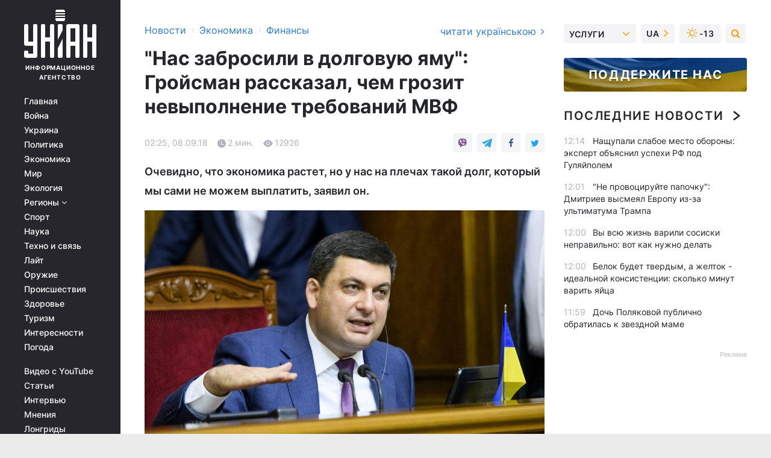

--- FILE ---
content_type: text/html; charset=UTF-8
request_url: https://www.unian.net/economics/finance/10253343-nas-zabrosili-v-dolgovuyu-yamu-groysman-rasskazal-chem-grozit-nevypolnenie-trebovaniy-mvf.html
body_size: 30612
content:
    <!doctype html><html lang="ru"><head><meta charset="utf-8"><meta name="viewport" content="width=device-width, initial-scale=1.0, maximum-scale=2"><title>&quot;Нас забросили в долговую яму&quot;: Гройсман рассказал, чем грозит невыполнение требований МВФ</title><meta name="description" content="Экономика растет, однако Украина имеет долг, который сама не может выплатить, поэтому надо выходить на внешние рынки и сотрудничать с МВФ. Очевидно, что экономика растет, но у нас на плечах такой долг, который мы сами не можем выплатить, заявил он."/><meta name="keywords" content=""/><meta name="theme-color" content="#28282d"><link rel="manifest" href="https://www.unian.net/manifest.json"><link rel="shortcut icon" href="https://www.unian.net/favicon.ico"/><meta property="fb:page_id" content="112821225446278"/><meta property="fb:app_id" content="1728296543975266"/><meta name="application-name" content="УНИАН"><meta name="apple-mobile-web-app-title" content="УНИАН"><meta name="apple-itunes-app" content="app-id=840099366, affiliate-data=ct=smartbannerunian"><link rel="mask-icon" href="https://www.unian.net/images/safari-pinned-tab.svg" color="#28282d"><link rel="apple-touch-icon" href="https://www.unian.net/images/apple-touch-icon.png"><link rel="apple-touch-icon" sizes="76x76" href="https://www.unian.net/images/apple-touch-icon-76x76.png"><link rel="apple-touch-icon" sizes="120x120" href="https://www.unian.net/images/apple-touch-icon-120x120.png"><link rel="apple-touch-icon" sizes="152x152" href="https://www.unian.net/images/apple-touch-icon-152x152.png"><link rel="apple-touch-icon" sizes="180x180" href="https://www.unian.net/images/apple-touch-icon-180x180.png"><link rel="preconnect" href="https://get.optad360.io/" crossorigin><link rel="preconnect" href="https://images.unian.net/" crossorigin><link rel="preconnect" href="https://membrana-cdn.media/" crossorigin><link rel="preconnect" href="https://www.googletagmanager.com/" crossorigin><link rel="preconnect" href="https://static.cloudflareinsights.com" crossorigin><link rel="preconnect" href="https://securepubads.g.doubleclick.net" crossorigin><link rel="preconnect" href="https://pagead2.googlesyndication.com/" crossorigin><link rel="dns-prefetch" href="https://i.ytimg.com/"><link rel="dns-prefetch" href="https://1plus1.video/"><link rel="dns-prefetch" href="https://ls.hit.gemius.pl"><link rel="dns-prefetch" href="https://jsc.idealmedia.io/"><link rel="dns-prefetch" href="https://gaua.hit.gemius.pl/"><link rel="dns-prefetch" href="https://cm.g.doubleclick.net/"><link rel="dns-prefetch" href="https://fonts.googleapis.com/"><link rel="dns-prefetch" href="https://ep2.adtrafficquality.google/"><link rel="dns-prefetch" href="https://ep1.adtrafficquality.google/"><meta property="og:image:width" content="620"><meta property="og:image:height" content="324"><meta property="og:image:type" content="image/jpeg"><meta property="og:url" content="https://www.unian.net/economics/finance/10253343-nas-zabrosili-v-dolgovuyu-yamu-groysman-rasskazal-chem-grozit-nevypolnenie-trebovaniy-mvf.html"/><meta property="og:title" content="&quot;Нас забросили в долговую яму&quot;: Гройсман рассказал, чем грозит невыполнение требований МВФ"/><meta property="og:description" content="Очевидно, что экономика растет, но у нас на плечах такой долг, который мы сами не можем выплатить, заявил он."/><meta property="og:type" content="article"/><meta property="og:image" content="https://images.unian.net/photos/2018_06/thumb_files/620_324_1529658842-8006.jpg?1"/><meta property="og:published_time" content="2018-09-08T02:25:00+03:00"><meta property="og:modified_time" content="2018-09-08T08:33:18+03:00"><meta property="og:tag" content="Владимир Гройсман"><meta property="og:section" content="Финансы"><meta name="twitter:card" content="summary_large_image"/><meta name="twitter:site" content="@unian"/><meta name="twitter:title" content="&quot;Нас забросили в долговую яму&quot;: Гройсман рассказал, чем грозит невыполнение требований МВФ"/><meta name="twitter:description" content="Очевидно, что экономика растет, но у нас на плечах такой долг, который мы сами не можем выплатить, заявил он."><meta name="twitter:creator" content="@unian"/><meta name="twitter:image" content="https://images.unian.net/photos/2018_06/thumb_files/1000_545_1529658842-8006.jpg?1"/><meta name="twitter:image:src" content="https://images.unian.net/photos/2018_06/thumb_files/1000_545_1529658842-8006.jpg?1"/><meta name="twitter:domain" content="www.unian.net"/><meta name="robots" content="index, follow, max-image-preview:large"><meta name="telegram:channel" content="@uniannet"><link rel="alternate" href="https://www.unian.ua/economics/finance/10253340-nas-zakinuli-v-borgovu-yamu-groysman-rozpoviv-chim-zagrozhuye-nevikonannya-vimog-mvf.html"
                  hreflang="uk"><link rel="alternate" href="https://www.unian.net/economics/finance/10253343-nas-zabrosili-v-dolgovuyu-yamu-groysman-rasskazal-chem-grozit-nevypolnenie-trebovaniy-mvf.html"
                  hreflang="ru"><link rel="alternate" href="https://www.unian.info/economics/10253949-ukraine-thrown-into-debt-sinkhole-pm-groysman.html"
                  hreflang="en"><script>
        function loadVideoNts(url) {
            var script = document.createElement('script');
            script.async = true;
            script.src = url;
            document.head.appendChild(script);
        }
        function handleIntersection(entries, observer) {
            entries.forEach(function (entry) {
                if (entry.isIntersecting) {
                    var videoWrapper = entry.target;
                    observer.unobserve(videoWrapper);

                    window.notsyCmd = window.notsyCmd || [];
                    window.notsyCmd.push(function () {
                        window.notsyInit({
                            pageVersionAutodetect: true,
                            targeting: [['site_section', 'economics']]
                        });
                    });

                    videoWrapper.setAttribute('data-loaded', 'true');
                    observer.disconnect(); // Припиняємо спостереження, коли блок був досягнутий

                    // Завантажуємо скрипт після досягнення блока
                    loadVideoNts('https://cdn.membrana.media/uni/ym.js');
                }
            });
        }

        var options = {
            root: null,
            rootMargin: '0px',
            threshold: 0.1
        };

        var observerMembr = new IntersectionObserver(handleIntersection, options);

        document.addEventListener('DOMContentLoaded', function () {
            var videoWrapper = document.querySelector('.nts-video-wrapper:not([data-loaded])');
            if (videoWrapper) {
                observerMembr.observe(videoWrapper);
            }
        });

    </script><link rel="alternate" href="https://www.unian.net/economics/finance/10253343-nas-zabrosili-v-dolgovuyu-yamu-groysman-rasskazal-chem-grozit-nevypolnenie-trebovaniy-mvf.html" hreflang="x-default"/><link href="https://www.unian.net/economics/finance/amp-10253343-nas-zabrosili-v-dolgovuyu-yamu-groysman-rasskazal-chem-grozit-nevypolnenie-trebovaniy-mvf.html" rel="amphtml"><link rel="canonical" href="https://www.unian.net/economics/finance/10253343-nas-zabrosili-v-dolgovuyu-yamu-groysman-rasskazal-chem-grozit-nevypolnenie-trebovaniy-mvf.html"><link rel="preload" as="font" type="font/woff" crossorigin="anonymous" href="https://www.unian.net/build/assets/fonts/Inter/Inter-Bold.woff"><link rel="preload" as="font" type="font/woff" crossorigin="anonymous" href="https://www.unian.net/build/assets/fonts/Inter/Inter-Medium.woff"><link rel="preload" as="font" type="font/woff" crossorigin="anonymous" href="https://www.unian.net/build/assets/fonts/Inter/Inter-Regular.woff"><link rel="preload" as="font" type="font/woff" crossorigin="anonymous" href="https://www.unian.net/build/assets/fonts/Inter/Inter-SemiBold.woff"><style id="top"> *{margin:0;padding:0}body{font-size:14px;line-height:1.5}html{font-family:sans-serif;-ms-text-size-adjust:100%;-webkit-text-size-adjust:100%;-webkit-tap-highlight-color:rgba(0,0,0,0)}[class*=" icon-"],[class^=icon-],html{-webkit-font-smoothing:antialiased}a,img{border:none;outline:none}*{box-sizing:border-box;-webkit-box-sizing:border-box;-moz-box-sizing:border-box}@media (max-width:1184px){.nano-mob>.nano-content-mob{position:absolute;overflow:scroll;overflow-x:hidden;right:0;bottom:0}.nano-mob>.nano-content-mob::-webkit-scrollbar{display:none}.has-scrollbar>.nano-content-mob::-webkit-scrollbar{display:block}.nano-mob>.nano-pane{display:none!important;background:rgba(0,0,0,.25);position:absolute;width:10px;right:0;top:0;bottom:0;visibility:hidden;opacity:.01;-webkit-transition:.2s;-moz-transition:.2s;-o-transition:.2s;transition:.2s;border-radius:5px}.nano-mob>.nano-pane>.nano-slider{display:none;background:#444;position:relative;margin:0 1px;border-radius:3px}}@media (min-width:1185px){.nano-mob>.nano-content{-moz-appearance:none}.hidden-lg{display:none!important}.nano:not(.nano-mob)>.nano-content{position:absolute;overflow:auto;overflow-x:hidden;top:0;right:-12px!important;bottom:0;left:0}}.app-banner{padding:12px 26px 12px 16px;max-width:240px;height:320px;position:relative;margin:0 auto}.app-banner__title{font-weight:700;font-size:24px;line-height:28px;color:#efa205;margin-bottom:8px}.app-banner__text{font-weight:500;font-size:16px;line-height:20px;color:#fff}.app-banner__bottom{position:absolute;bottom:0;display:flex;justify-content:space-between;width:100%;left:0;padding:12px 16px}.app-banner__btn{height:36px;width:calc(50% - 4px);border:2px solid #efa205;border-radius:8px;text-align:center;line-height:30px}</style><link rel="stylesheet" href="https://www.unian.net/build/post.25f14eadfe90cdfe026eadb8063872ef.css"><style>
        .nts-video {width: 100%; height: calc(100vw / 16 * 9); max-height: 270px; margin: 10px auto; }
        .nts-video-wrapper {max-width: 670px;background: #383842;padding: 8px 16px 16px;border-radius: 4px;margin : 16px 0;overflow: hidden}
        .nts-video-label svg{margin-right: 8px;}
        .nts-video-label {font-weight: 600;font-size: 16px;line-height: 24px;align-self: start;letter-spacing: 0.08em;text-transform: uppercase;color: #B2B2BD;flex-start;align-items: center;
            display: flex;}

        @media (min-width: 1024px) {
            .nts-video {height: 360px; max-height: 360px;    margin-bottom: unset;}
        }
        @media (max-width: 1200px) {


        }

    </style><script type="application/ld+json">{"@context":"https:\/\/schema.org","@type":"NewsArticle","headline":"\"Нас забросили в долговую яму\": Гройсман рассказал, чем грозит невыполнение требований МВФ","description":"Очевидно, что экономика растет, но у нас на плечах такой долг, который мы сами не можем выплатить, заявил он.","articleSection":"Финансы","inLanguage":"ru","isAccessibleForFree":true,"datePublished":"2018-09-08T02:25:00+03:00","dateModified":"2018-09-08T08:33:18+03:00","mainEntityOfPage":{"@type":"WebPage","@id":"https:\/\/www.unian.net\/economics\/finance\/10253343-nas-zabrosili-v-dolgovuyu-yamu-groysman-rasskazal-chem-grozit-nevypolnenie-trebovaniy-mvf.html"},"image":{"@type":"ImageObject","url":"https:\/\/images.unian.net\/photos\/2018_06\/thumb_files\/1200_0_1529658842-8006.jpg"},"publisher":{"@type":"Organization","name":"УНИАН","legalName":"Украинское независимое информационное агентство УНИАН","url":"https:\/\/www.unian.net\/","sameAs":["https:\/\/www.facebook.com\/uniannet\/","https:\/\/www.facebook.com\/UNIAN.ua","https:\/\/www.facebook.com\/unian.ukraine","https:\/\/www.facebook.com\/pogoda.unian\/","https:\/\/www.facebook.com\/devichnikunian\/","https:\/\/www.facebook.com\/starsunian\/","https:\/\/x.com\/unian","https:\/\/t.me\/uniannet","https:\/\/invite.viber.com\/?g2=AQA%2Fnf2OzxyI50pG6plG5XH2%2FokWAnOf0dNcAMevia2uE9z%2FYouMau7DjYf%2B06f1&lang=ru","https:\/\/www.youtube.com\/@unian","https:\/\/www.youtube.com\/@unian_tv","https:\/\/uk.wikipedia.org\/wiki\/%D0%A3%D0%9D%D0%86%D0%90%D0%9D","https:\/\/ru.wikipedia.org\/wiki\/%D0%A3%D0%9D%D0%98%D0%90%D0%9D","https:\/\/www.linkedin.com\/company\/96838031\/"],"foundingDate":1993,"logo":{"@type":"ImageObject","url":"https:\/\/www.unian.net\/images\/unian_schema.png","width":95,"height":60},"address":{"@type":"PostalAddress","streetAddress":"ул. Кириловская 23","addressLocality":"Киев","postalCode":"01001","addressCountry":"UA"},"contactPoint":{"@type":"ContactPoint","email":"unian.headquoters@unian.net","telephone":"+38-044-498-07-60","contactType":"headquoters","areaServed":"UA","availableLanguage":["uk-UA","ru-UA","en-UA"]}},"name":"УНИАН редакция","author":{"@type":"Person","0":"УНИАН редакция"},"articleBody":"Надо выходить на внешние рынки, заявил он \/ фото УНИАН\r\n\r\n\r\nЭкономика растет, однако Украина имеет долг, который сама не может выплатить, поэтому надо выходить на внешние рынки и сотрудничать с МВФ.\r\n\r\nНевыполнение условий Международного валютного фонда поставит Украину на грань дефолта. Об этом заявил премьер-министр Украины Владимир Гройсман в эфире телеканала &quot;Интер&quot;.\r\n\r\n&quot;Нас забросили в серьезную долговую яму. Очевидно, что экономика растет, но у нас на плечах такой долг, который мы сами не можем выплатить. Надо выходить на внешние рынки, перекредитовываться, уменьшать проценты&quot;, - отметил премьер.\r\n\r\nЧитайте такжеМиссия МВФ начала работу в Украине\r\n\r\nГройсман заверил, что он &quot;первый за то, чтобы уменьшать цены на ресурсы&quot;.&nbsp;\r\n\r\n&quot;Но невыполнение требований поставит Украину на грань дефолта. Мы хотим кризиса? Я не кризисный премьер, я антикризисный. Я сделаю все, чтобы защитить людей, снизить инфляцию и рост реальных доходов&quot;, - подчеркнул он.\r\n\r\nПремьер сказал, что ранее меморандум с кредиторами подписывали и не выполняли обещанное - это подорвало доверие к Украине.\r\n\r\n&quot;Я должен решать этот вопрос. Миссия МВФ приехала. Мы работаем, у нас конструктивные отношения. За две недели сообщим о результатах переговоров&quot;, - заявил Гройсман.\r\n\r\n\r\nТекущая программа Украины и МВФ объемом 17,5 млрд долл., из которых Украина получила 8,7 млрд долл. в связи с медленным внедрением согласованных реформ, заканчивается весной 2019 года.\r\n\r\nМиссия МВФ приехала с визитом в Киев 6 сентября. По итогам визита будет принято решение о выделении транша.\r\n\r\nКлючевым условием для получения транша от МВФ является повышение цен на газ для населения до рыночных. Премьер-министр Владимир Гройсман заявил о готовности к такому шагу."}</script><script type="application/ld+json">{"@context":"https:\/\/schema.org","@type":"BreadcrumbList","itemListElement":[{"@type":"ListItem","position":1,"item":{"@id":"https:\/\/www.unian.net\/","name":"Новости"}},{"@type":"ListItem","position":2,"item":{"@id":"https:\/\/www.unian.net\/economics","name":"Экономика"}},{"@type":"ListItem","position":3,"item":{"@id":"https:\/\/www.unian.net\/economics\/finance","name":"Финансы"}},{"@type":"ListItem","position":4,"item":{"@id":"https:\/\/www.unian.net\/economics\/finance\/10253343-nas-zabrosili-v-dolgovuyu-yamu-groysman-rasskazal-chem-grozit-nevypolnenie-trebovaniy-mvf.html","name":"\"Нас забросили в долговую яму\": Гройсман рассказал, чем грозит невыполнение требований МВФ"}}]}</script><script type="application/ld+json">{"@context":"https:\/\/schema.org","@type":"SoftwareApplication","name":"УНИАН","operatingSystem":"iOS 13.0 or later","applicationCategory":"BusinessApplication","offers":{"@type":"Offer","price":"0","priceCurrency":"USD"}}</script><script type="application/ld+json">{"@context":"https:\/\/schema.org","@type":"SoftwareApplication","name":"УНИАН","operatingSystem":"ANDROID","applicationCategory":"BusinessApplication","offers":{"@type":"Offer","price":"0","priceCurrency":"USD"}}</script><script type="application/ld+json">{"@context":"https:\/\/schema.org","@type":"Organization","name":"УНИАН","legalName":"Украинское независимое информационное агентство УНИАН","url":"https:\/\/www.unian.net\/","sameAs":["https:\/\/www.facebook.com\/uniannet\/","https:\/\/www.facebook.com\/UNIAN.ua","https:\/\/www.facebook.com\/unian.ukraine","https:\/\/www.facebook.com\/pogoda.unian\/","https:\/\/www.facebook.com\/devichnikunian\/","https:\/\/www.facebook.com\/starsunian\/","https:\/\/x.com\/unian","https:\/\/t.me\/uniannet","https:\/\/invite.viber.com\/?g2=AQA%2Fnf2OzxyI50pG6plG5XH2%2FokWAnOf0dNcAMevia2uE9z%2FYouMau7DjYf%2B06f1&lang=ru","https:\/\/www.youtube.com\/@unian","https:\/\/www.youtube.com\/@unian_tv","https:\/\/uk.wikipedia.org\/wiki\/%D0%A3%D0%9D%D0%86%D0%90%D0%9D","https:\/\/ru.wikipedia.org\/wiki\/%D0%A3%D0%9D%D0%98%D0%90%D0%9D","https:\/\/www.linkedin.com\/company\/96838031\/"],"foundingDate":1993,"logo":{"@type":"ImageObject","url":"https:\/\/www.unian.net\/images\/unian_schema.png","width":95,"height":60},"address":{"@type":"PostalAddress","streetAddress":"ул. Кириловская 23","addressLocality":"Киев","postalCode":"01001","addressCountry":"UA"},"contactPoint":{"@type":"ContactPoint","email":"unian.headquoters@unian.net","telephone":"+38-044-498-07-60","contactType":"headquoters","areaServed":"UA","availableLanguage":["uk-UA","ru-UA","en-UA"]}}</script><script type="application/ld+json">{"@context":"https:\/\/schema.org","@type":"NewsMediaOrganization","name":"УНИАН","legalName":"Украинское независимое информационное агентство УНИАН","url":"https:\/\/www.unian.net\/","sameAs":["https:\/\/www.facebook.com\/uniannet\/","https:\/\/www.facebook.com\/UNIAN.ua","https:\/\/www.facebook.com\/unian.ukraine","https:\/\/www.facebook.com\/pogoda.unian\/","https:\/\/www.facebook.com\/devichnikunian\/","https:\/\/www.facebook.com\/starsunian\/","https:\/\/x.com\/unian","https:\/\/t.me\/uniannet","https:\/\/invite.viber.com\/?g2=AQA%2Fnf2OzxyI50pG6plG5XH2%2FokWAnOf0dNcAMevia2uE9z%2FYouMau7DjYf%2B06f1&lang=ru","https:\/\/www.youtube.com\/@unian","https:\/\/www.youtube.com\/@unian_tv","https:\/\/uk.wikipedia.org\/wiki\/%D0%A3%D0%9D%D0%86%D0%90%D0%9D","https:\/\/ru.wikipedia.org\/wiki\/%D0%A3%D0%9D%D0%98%D0%90%D0%9D","https:\/\/www.linkedin.com\/company\/96838031\/"],"foundingDate":1993,"logo":{"@type":"ImageObject","url":"https:\/\/www.unian.net\/images\/unian_schema.png","width":95,"height":60},"address":{"@type":"PostalAddress","streetAddress":"ул. Кириловская 23","addressLocality":"Киев","postalCode":"01001","addressCountry":"UA"},"contactPoint":{"@type":"ContactPoint","email":"unian.headquoters@unian.net","telephone":"+38-044-498-07-60","contactType":"headquoters","areaServed":"UA","availableLanguage":["uk-UA","ru-UA","en-UA"]}}</script><script type="application/ld+json">{"@context":"https:\/\/schema.org","@type":"WebSite","name":"Украинское независимое информационное агентство УНИАН","alternateName":"УНИАН","url":"https:\/\/www.unian.net\/","potentialAction":{"@type":"SearchAction","target":"https:\/\/www.unian.net\/search?q={search_term_string}","query-input":"required name=search_term_string"},"author":{"@type":"NewsMediaOrganization","name":"УНИАН","legalName":"Украинское независимое информационное агентство УНИАН","url":"https:\/\/www.unian.net\/","sameAs":["https:\/\/www.facebook.com\/uniannet\/","https:\/\/www.facebook.com\/UNIAN.ua","https:\/\/www.facebook.com\/unian.ukraine","https:\/\/www.facebook.com\/pogoda.unian\/","https:\/\/www.facebook.com\/devichnikunian\/","https:\/\/www.facebook.com\/starsunian\/","https:\/\/x.com\/unian","https:\/\/t.me\/uniannet","https:\/\/invite.viber.com\/?g2=AQA%2Fnf2OzxyI50pG6plG5XH2%2FokWAnOf0dNcAMevia2uE9z%2FYouMau7DjYf%2B06f1&lang=ru","https:\/\/www.youtube.com\/@unian","https:\/\/www.youtube.com\/@unian_tv","https:\/\/uk.wikipedia.org\/wiki\/%D0%A3%D0%9D%D0%86%D0%90%D0%9D","https:\/\/ru.wikipedia.org\/wiki\/%D0%A3%D0%9D%D0%98%D0%90%D0%9D","https:\/\/www.linkedin.com\/company\/96838031\/"],"foundingDate":1993,"logo":{"@type":"ImageObject","url":"https:\/\/www.unian.net\/images\/unian_schema.png","width":95,"height":60},"address":{"@type":"PostalAddress","streetAddress":"ул. Кириловская 23","addressLocality":"Киев","postalCode":"01001","addressCountry":"UA"},"contactPoint":{"@type":"ContactPoint","email":"unian.headquoters@unian.net","telephone":"+38-044-498-07-60","contactType":"headquoters","areaServed":"UA","availableLanguage":["uk-UA","ru-UA","en-UA"]}},"creator":{"@type":"NewsMediaOrganization","name":"УНИАН","legalName":"Украинское независимое информационное агентство УНИАН","url":"https:\/\/www.unian.net\/","sameAs":["https:\/\/www.facebook.com\/uniannet\/","https:\/\/www.facebook.com\/UNIAN.ua","https:\/\/www.facebook.com\/unian.ukraine","https:\/\/www.facebook.com\/pogoda.unian\/","https:\/\/www.facebook.com\/devichnikunian\/","https:\/\/www.facebook.com\/starsunian\/","https:\/\/x.com\/unian","https:\/\/t.me\/uniannet","https:\/\/invite.viber.com\/?g2=AQA%2Fnf2OzxyI50pG6plG5XH2%2FokWAnOf0dNcAMevia2uE9z%2FYouMau7DjYf%2B06f1&lang=ru","https:\/\/www.youtube.com\/@unian","https:\/\/www.youtube.com\/@unian_tv","https:\/\/uk.wikipedia.org\/wiki\/%D0%A3%D0%9D%D0%86%D0%90%D0%9D","https:\/\/ru.wikipedia.org\/wiki\/%D0%A3%D0%9D%D0%98%D0%90%D0%9D","https:\/\/www.linkedin.com\/company\/96838031\/"],"foundingDate":1993,"logo":{"@type":"ImageObject","url":"https:\/\/www.unian.net\/images\/unian_schema.png","width":95,"height":60},"address":{"@type":"PostalAddress","streetAddress":"ул. Кириловская 23","addressLocality":"Киев","postalCode":"01001","addressCountry":"UA"},"contactPoint":{"@type":"ContactPoint","email":"unian.headquoters@unian.net","telephone":"+38-044-498-07-60","contactType":"headquoters","areaServed":"UA","availableLanguage":["uk-UA","ru-UA","en-UA"]}},"publisher":{"@type":"NewsMediaOrganization","name":"УНИАН","legalName":"Украинское независимое информационное агентство УНИАН","url":"https:\/\/www.unian.net\/","sameAs":["https:\/\/www.facebook.com\/uniannet\/","https:\/\/www.facebook.com\/UNIAN.ua","https:\/\/www.facebook.com\/unian.ukraine","https:\/\/www.facebook.com\/pogoda.unian\/","https:\/\/www.facebook.com\/devichnikunian\/","https:\/\/www.facebook.com\/starsunian\/","https:\/\/x.com\/unian","https:\/\/t.me\/uniannet","https:\/\/invite.viber.com\/?g2=AQA%2Fnf2OzxyI50pG6plG5XH2%2FokWAnOf0dNcAMevia2uE9z%2FYouMau7DjYf%2B06f1&lang=ru","https:\/\/www.youtube.com\/@unian","https:\/\/www.youtube.com\/@unian_tv","https:\/\/uk.wikipedia.org\/wiki\/%D0%A3%D0%9D%D0%86%D0%90%D0%9D","https:\/\/ru.wikipedia.org\/wiki\/%D0%A3%D0%9D%D0%98%D0%90%D0%9D","https:\/\/www.linkedin.com\/company\/96838031\/"],"foundingDate":1993,"logo":{"@type":"ImageObject","url":"https:\/\/www.unian.net\/images\/unian_schema.png","width":95,"height":60},"address":{"@type":"PostalAddress","streetAddress":"ул. Кириловская 23","addressLocality":"Киев","postalCode":"01001","addressCountry":"UA"},"contactPoint":{"@type":"ContactPoint","email":"unian.headquoters@unian.net","telephone":"+38-044-498-07-60","contactType":"headquoters","areaServed":"UA","availableLanguage":["uk-UA","ru-UA","en-UA"]}},"datePublished":"2026-01-18T12:17:55+02:00","dateModified":"2026-01-18T12:17:55+02:00","inLanguage":"ru"}</script><link href="https://www.googletagmanager.com/gtag/js?id=G-TECJ2YKWSJ" rel="preload" as="script"><script async src="https://www.googletagmanager.com/gtag/js?id=G-TECJ2YKWSJ"></script><script>window.dataLayer = window.dataLayer || [];function gtag(){dataLayer.push(arguments);}gtag('js', new Date());gtag('config', 'G-TECJ2YKWSJ');</script><script>(function(w,d,s,l,i){w[l]=w[l]||[];w[l].push({'gtm.start':new Date().getTime(),event:'gtm.js'});var f=d.getElementsByTagName(s)[0],j=d.createElement(s),dl=l!='dataLayer'?'&l='+l:'';j.async=true;j.src='https://www.googletagmanager.com/gtm.js?id='+i+dl;f.parentNode.insertBefore(j,f);})(window,document,'script','dataLayer','GTM-N24V2BL');</script></head><body class="home" data-infinite-scroll=""><div id="page_content" class="container main-wrap" data-page="1" data-page-max="50"><div class="main-column row m-0"><div class="col-lg-2 col-sm-12 prl0"><div class="main-menu"><div class="main-menu__content nano"><div class="nano-content"><div class="inside-nano-content"><a href="javascript:void(0);" id="trigger" class="menu-trigger hidden-lg" aria-label="menu"></a><div class="main-menu__logo"><a href="https://www.unian.net/"><img src="https://www.unian.net/images/unian-logo.svg" alt="Информационное агентство" width="120" height="80"/><div class="main-menu__logo-text">Информационное агентство</div></a></div><div class="hidden-lg main-menu__search"><div class="header-search__toggle hidden-lg" style="width: 15px; height: 19px"><i class="fa fa-search"></i></div><form method="GET" action="https://www.unian.net/search" class="header-search__form disactive"><div class="header-search__close hidden-lg">+</div><input type="text" name="q" aria-label="search" class="header-search__input" placeholder=" "/><input type="hidden" name="token" value="1181492031"/><button type="submit" class="header-search__button" aria-label="search"><i class="fa fa-search"></i></button></form></div><nav class="main-menu__nav mp-menu nano nano-mob" id="mp-menu"><div class="main-menu__close hidden-lg">+</div><div class="nano-content nano-content-mob"><div class="mp-level main-menu__list"><ul><li class="main-menu__item"><a href="https://www.unian.net/">Главная</a></li><li class="main-menu__item"><a href="https://www.unian.net/war">Война</a></li><li class="main-menu__item"><a href="https://www.unian.net/society">Украина</a></li><li class="main-menu__item"><a href="https://www.unian.net/politics">Политика</a></li><li class="main-menu__item"><a href="https://www.unian.net/economics">Экономика</a></li><li class="main-menu__item"><a href="https://www.unian.net/world">Мир</a></li><li class="main-menu__item"><a href="https://www.unian.net/ecology">Экология</a></li><li class="main-menu__item has-submenu"><a href="javascript:void(0);">Регионы <i class="fa fa-angle-down"></i></a><div class="sub-level main-menu__sub-list"><ul><li><a href="https://www.unian.net/kyiv">Киев</a></li><li><a href="https://www.unian.net/lvov">Львов</a></li><li><a href="https://www.unian.net/dnepropetrovsk">Днепр</a></li><li><a href="https://www.unian.net/kharkiv">Харьков</a></li><li><a href="https://www.unian.net/odessa">Одесса</a></li></ul></div></li><li class="main-menu__item"><a href="https://sport.unian.net/">Спорт</a></li><li class="main-menu__item"><a href="https://www.unian.net/science">Наука</a></li><li class="main-menu__item"><a href="https://www.unian.net/techno">Техно и связь</a></li><li class="main-menu__item"><a href="https://www.unian.net/lite">Лайт</a></li><li class="main-menu__item"><a href="https://www.unian.net/weapons">Оружие</a></li><li class="main-menu__item"><a href="https://www.unian.net/incidents">Происшествия</a></li><li class="main-menu__item"><a href="https://health.unian.net/">Здоровье</a></li><li class="main-menu__item"><a href="https://www.unian.net/tourism">Туризм</a></li><li class="main-menu__item"><a href="https://www.unian.net/curiosities">Интересности</a></li><li class="main-menu__item"><a href="https://pogoda.unian.net">Погода</a></li></ul></div><div class="main-menu__services main-menu__list"><ul><li class="main-menu__item"><a href="https://www.unian.net/video-youtube">Видео с YouTube</a></li><li class="main-menu__item"><a href="https://www.unian.net/detail/publications">Статьи</a></li><li class="main-menu__item"><a href="https://www.unian.net/detail/interviews">Интервью</a></li><li class="main-menu__item"><a href="https://www.unian.net/detail/opinions">Мнения</a></li><li class="main-menu__item"><a href="https://www.unian.net/longrids">Лонгриды</a></li><li class="main-menu__item hidden-lg"><a href="https://www.unian.net/static/press/live">Пресс-центр</a></li><li class="main-menu__item has-submenu hidden-lg"><a href="javascript:void(0);">Услуги<i class="fa fa-angle-down"></i></a><div class="sub-level main-menu__sub-list"><ul><li><a href="https://www.unian.net/static/advertising/advert">Реклама на сайте</a></li><li><a href="https://www.unian.net/static/press/about">Пресс-центр</a></li><li><a href="https://photo.unian.net/">Фотобанк</a></li><li><a href="https://www.unian.net/static/monitoring/about">Мониторинг СМИ</a></li><li><a href="https://www.unian.net/static/subscription/products">Подписка на новости</a></li></ul></div></li></ul></div><div class="main-menu__services main-menu__list"><ul><li class="main-menu__item"><a href="https://www.unian.net/news/archive">Архив</a></li><li class="main-menu__item "><a href="https://www.unian.net/vacancy">Вакансии</a></li><li class="main-menu__item"><a href="https://www.unian.net/static/contacts">Контакты</a></li></ul></div></div></nav></div></div></div><div id="M473096ScriptRootC1436947" class="ideal-story" data-attribute="https://jsc.idealmedia.io/u/n/unian.net.1436947.js"></div></div></div><div class="col-lg-10 col-sm-12"><div class=" hot-news--negative"  ></div><div  class="running-line--negative"></div><div class="content-column"
											><div id="block_left_column_content" class="left-column sm-w-100"
																					 data-ajax-url="https://www.unian.net/economics/finance/10253343-nas-zabrosili-v-dolgovuyu-yamu-groysman-rasskazal-chem-grozit-nevypolnenie-trebovaniy-mvf.html"
																	><div class=" infinity-item"
         data-url="https://www.unian.net/economics/finance/10253343-nas-zabrosili-v-dolgovuyu-yamu-groysman-rasskazal-chem-grozit-nevypolnenie-trebovaniy-mvf.html"
         data-title="&quot;Нас забросили в долговую яму&quot;: Гройсман рассказал, чем грозит невыполнение требований МВФ"
         data-io-article-url="https://www.unian.net/economics/finance/10253343-nas-zabrosili-v-dolgovuyu-yamu-groysman-rasskazal-chem-grozit-nevypolnenie-trebovaniy-mvf.html"
         data-prev-url="https://www.unian.net/economics/finance"
    ><div class="article "><div class="top-bredcr "><div class="breadcrumbs"><ol vocab="https://schema.org/" typeof="BreadcrumbList"><li property="itemListElement" typeof="ListItem"><a property="item" typeof="WebPage"
               href="/detail/all_news"><span
                        property="name">  Новости</span></a><meta property="position" content="1"></li><li><span>›</span></li><li property="itemListElement" typeof="ListItem"><a property="item" typeof="WebPage"
                       href="https://www.unian.net/economics"><span property="name">  Экономика</span></a><meta property="position" content="2"></li><li><span>›</span></li><li property="itemListElement" typeof="ListItem"><a property="item" typeof="WebPage"
                   href="https://www.unian.net/economics/finance"><span
                            property="name">  Финансы</span></a><meta property="position" content="3"></li></ol></div><a href="https://www.unian.ua/economics/finance/10253340-nas-zakinuli-v-borgovu-yamu-groysman-rozpoviv-chim-zagrozhuye-nevikonannya-vimog-mvf.html" rel="alternate" hreflang="uk" class="other-lang ">
                                   читати українською
                                                                <i class="fa fa-angle-right"></i></a></div><h1>&quot;Нас забросили в долговую яму&quot;: Гройсман рассказал, чем грозит невыполнение требований МВФ</h1><div class="article__info    "><div><div class="article__info-item time ">02:25, 08.09.18</div><span class="article__info-item comments"><i class="unian-read"></i>
                                2 мин.
                            </span><span class="article__info-item views"><i class="unian-eye"></i><span id="js-views-10253343"></span><script>
    function CreateRequest() {
        var Request = false;

        if (window.XMLHttpRequest) {
            //Gecko-совместимые браузеры, Safari, Konqueror
            Request = new XMLHttpRequest();
        } else if (window.ActiveXObject) {
            //Internet explorer
            try {
                Request = new ActiveXObject("Microsoft.XMLHTTP");
            } catch (CatchException) {
                Request = new ActiveXObject("Msxml2.XMLHTTP");
            }
        }

        if (!Request) {
            return null;
        }

        return Request;
    }

    /*
        Функция посылки запроса к файлу на сервере
        r_method  - тип запроса: GET или POST
        r_path    - путь к файлу
        r_args    - аргументы вида a=1&b=2&c=3...
        r_handler - функция-обработчик ответа от сервера
    */
    function SendRequest(r_method, r_path, r_args, r_handler) {
        //Создаём запрос
        var Request = CreateRequest();

        //Проверяем существование запроса еще раз
        if (!Request) {
            return;
        }

        //Назначаем пользовательский обработчик
        Request.onreadystatechange = function() {
            //Если обмен данными завершен
            if (Request.readyState == 4) {
                if (Request.status == 200) {
                    //Передаем управление обработчику пользователя
                    r_handler(Request);
                }
            }
        }

        //Проверяем, если требуется сделать GET-запрос
        if (r_method.toLowerCase() == "get" && r_args.length > 0)
            r_path += "?" + r_args;

        //Инициализируем соединение
        Request.open(r_method, r_path, true);

        if (r_method.toLowerCase() == "post") {
            //Если это POST-запрос

            //Устанавливаем заголовок
            Request.setRequestHeader("Content-Type","application/x-www-form-urlencoded; charset=utf-8");
            //Посылаем запрос
            Request.send(r_args);
        } else {
            //Если это GET-запрос
            Request.responseType = 'json';
            //Посылаем нуль-запрос
            Request.send(null);
        }
    }

    //Создаем функцию обработчик
    var Handler = function(Request) {
        document.getElementById("js-views-10253343").innerHTML = ' ' + Request.response.views;
    }

    //Отправляем запрос
    SendRequest("GET", '/ajax/views/10253343', "", Handler);
</script></span></div><div class="article-shares " data-url="https://www.unian.net/economics/finance/10253343-nas-zabrosili-v-dolgovuyu-yamu-groysman-rasskazal-chem-grozit-nevypolnenie-trebovaniy-mvf.html"><div class="social-likes"><a href="viber://forward?text=https://www.unian.net/economics/finance/10253343-nas-zabrosili-v-dolgovuyu-yamu-groysman-rasskazal-chem-grozit-nevypolnenie-trebovaniy-mvf.html" class="vb" rel="nofollow noopener"><i class="unian-viber"></i></a><a href="https://telegram.me/share/url?url=https://www.unian.net/economics/finance/10253343-nas-zabrosili-v-dolgovuyu-yamu-groysman-rasskazal-chem-grozit-nevypolnenie-trebovaniy-mvf.html" class="tg" rel="nofollow noopener"><i class="unian-telegramm"></i></a><a href="https://www.facebook.com/sharer.php?u=https://www.unian.net/economics/finance/10253343-nas-zabrosili-v-dolgovuyu-yamu-groysman-rasskazal-chem-grozit-nevypolnenie-trebovaniy-mvf.html" class="fb" rel="nofollow noopener"><i class="fa fa-facebook"></i></a><a href="https://twitter.com/share?&url=https://www.unian.net/economics/finance/10253343-nas-zabrosili-v-dolgovuyu-yamu-groysman-rasskazal-chem-grozit-nevypolnenie-trebovaniy-mvf.html&text=&quot;Нас забросили в долговую яму&quot;: Гройсман рассказал, чем грозит невыполнение требований МВФ" class="tw" rel="nofollow noopener"><i class="fa fa-twitter"></i></a></div></div></div><p class="article__like-h2">Очевидно, что экономика растет, но у нас на плечах такой долг, который мы сами не можем выплатить, заявил он.</p><div class="article-text  "><div class="photo_block"><img alt="Надо выходить на внешние рынки, заявил он / фото УНИАН" src="[data-uri]" title="Надо выходить на внешние рынки, заявил он / фото УНИАН" data-src="https://images.unian.net/photos/2018_06/1529658842-8006.jpg?0.6979088695228783" class="lazy"><div class="subscribe_photo_text">Надо выходить на внешние рынки, заявил он / фото УНИАН</div></div><p>Экономика растет, однако Украина имеет долг, который сама не может выплатить, поэтому надо выходить на внешние рынки и сотрудничать с МВФ.</p><p>Невыполнение условий Международного валютного фонда поставит Украину на грань дефолта. Об этом заявил премьер-министр Украины Владимир Гройсман в эфире телеканала "Интер".</p><p>"Нас забросили в серьезную долговую яму. Очевидно, что экономика растет, но у нас на плечах такой долг, который мы сами не можем выплатить. Надо выходить на внешние рынки, перекредитовываться, уменьшать проценты", - отметил премьер.</p><div><div class="nts-video-wrapper"><div class="nts-video-label"><svg xmlns="http://www.w3.org/2000/svg" width="24" height="24" viewbox="0 0 24 24" fill="none"><path d="M17 12L9 16L9 8L17 12Z" fill="#B2B2BD"></path><rect x="0.5" y="0.5" width="23" height="23" rx="11.5" stroke="#B2B2BD"></rect></svg>Видео дня</div><div class="nts-video UNI_VIDEO"></div></div></div><p><a target="_blank" class="read-also" data-src="https://images.unian.net/photos/2018_06/thumb_files/205_205_1528450563-6422.JPG" href="https://www.unian.net/economics/finance/10250820-missiya-mvf-nachala-rabotu-v-ukraine.html?utm_source=unian&amp;utm_medium=related_news&amp;utm_campaign=related_news_in_post"><span class="read-also-text">Читайте также</span><span class="read-also-info">Миссия МВФ начала работу в Украине</span></a></p><p>Гройсман заверил, что он "первый за то, чтобы уменьшать цены на ресурсы". </p><p>"Но невыполнение требований поставит Украину на грань дефолта. Мы хотим кризиса? Я не кризисный премьер, я антикризисный. Я сделаю все, чтобы защитить людей, снизить инфляцию и рост реальных доходов", - подчеркнул он.</p><p>Премьер сказал, что ранее меморандум с кредиторами подписывали и не выполняли обещанное - это подорвало доверие к Украине.</p><p>"Я должен решать этот вопрос. Миссия МВФ приехала. Мы работаем, у нас конструктивные отношения. За две недели сообщим о результатах переговоров", - заявил Гройсман.</p><div><p>Текущая программа Украины и МВФ объемом 17,5 млрд долл., из которых Украина получила 8,7 млрд долл. в связи с медленным внедрением согласованных реформ, заканчивается весной 2019 года.</p><p><a data-src="https://images.unian.net/photos/2017_08/thumb_files/205_205_1502958334-9088.jpg" href="https://www.unian.net/economics/finance/10253061-v-ponedelnik-v-ukraine-podorozhaet-dollar-no-podesheveet-evro.html" target="_blank">Миссия МВФ приехала с визитом в Киев 6 сентября</a>. По итогам визита будет принято решение о выделении транша.</p><p>Ключевым условием для получения транша от МВФ является повышение цен на газ для населения до рыночных. Премьер-министр Владимир Гройсман заявил о готовности к такому шагу.</p></div></div><div class="article__tags "><a href="https://www.unian.net/tag/mvf" data-gtm-click data-gtm-action="Click"
                                       data-gtm-type="Tags" data-gtm-text="МВФ"
                                       class="article__tag  ">МВФ</a><a href="https://www.unian.net/tag/vladimir-groysman" data-gtm-click data-gtm-action="Click"
                                       data-gtm-type="Tags" data-gtm-text="Владимир Гройсман"
                                       class="article__tag  ">Владимир Гройсман</a></div><a href="https://donate.unian.net" class="support-post"><span class="support-post__text">Помогите проекту</span><span class="support-post__btn">Поддержите нас</span></a><div class="article-bottom  "><div class="social-btn-bottom"><a href="https://t.me/uniannet" class="social-btn-bottom__item tg"
       target="_blank" rel="nofollow noopener"><i class="unian-telegramm"></i><span>Читать УНИАН в Telegram</span></a><a href="https://www.facebook.com/UNIAN.net" class="social-btn-bottom__item fb"
       target="_blank" rel="nofollow noopener"><i class="unian-fb"></i><span>Читать УНИАН в Facebook</span></a></div></div><div class="partner-news margin-top-20"     style="height: 520px"  ><div class="title-without-border black">
    Новости партнеров
</div><div class="  article-bottom-gallery-slider"><iframe data-src="/content/li-987-rus.html" style="width:100%" loading="lazy" class="partners-iframe"
                height="470" frameborder="0" scrolling="no" title="partners news"></iframe></div></div></div></div></div><div id="block_right_column_content" class="right-column newsfeed  d-none d-md-block"

																							><div class="tools"><div class="dropdown tools__dropdown tools__item"><a href="javascript:void(0);" class="dropdown-toggle">
            Услуги
            <i class="fa fa-angle-down"></i></a><div class="dropdown-menu"><a class="dropdown__item" href="https://www.unian.net/static/advertising/advert">Реклама</a><a class="dropdown__item" href="https://www.unian.net/static/press/about">Пресс-центр</a><a class="dropdown__item" href="https://photo.unian.net/">Фотобанк</a><a class="dropdown__item" href="https://www.unian.net/static/monitoring/about">Мониторинг</a></div></div><div class="tools__item"><a href="https://www.unian.ua/economics/finance/10253340-nas-zakinuli-v-borgovu-yamu-groysman-rozpoviv-chim-zagrozhuye-nevikonannya-vimog-mvf.html" class="tools__link"><span>
                                     UA
                             </span><i class="fa fa-angle-right"></i></a></div><div class="tools__item" style="width: 69px; justify-content: center"><a               href="https://pogoda.unian.net"
              class="tools__link" id="unian_weather_widget"><i class="fa fa-sun-o mr-1"></i><div></div></a></div><div class="tools__item tools-search"><div class="tools-search__toggle"><i class="fa fa-search"></i></div><form method="GET" action="https://www.unian.net/search" class="tools-search__form"><input type="text" name="q" aria-label="search" class="tools-search__input" placeholder=" " maxlength="20"/><input type="hidden" name="token" value="2117389983"/><button type="submit" class="tools-search__button" aria-label="search"><i class="fa fa-search"></i></button></form></div></div><a href="https://donate.unian.net  " class="support-unian">
            Поддержите нас
        </a><!-- Block all_news start --><div  data-vr-zone="all_right_news" class="block-base ajax-block-container"><section class="newsfeed-column"><a href="https://www.unian.net/detail/all_news" class="title-bordered">
        

                                                                                Последние новости
                                                            <i class="unian-arrow-more"></i></a><div
                                             data-block-ajax-url="https://www.unian.net/ajax/all_news?page_route=news_post_with_rubric_subslug_new"
                data-ajax-page="1"
                data-ajax-limit="75"
                data-counter=""
                    ><ul class="newsfeed__list "><li class="newsfeed__item"><span class="newsfeed__time">12:14</span><h3 class="newsfeed__link"><a href="https://www.unian.net/war/nashchupali-slaboe-mesto-oborony-ekspert-obyasnil-uspehi-rf-pod-gulyaypolem-13258785.html"  data-vr-contentbox="news_0">Нащупали слабое место обороны: эксперт объяснил успехи РФ под Гуляйполем</a></h3></li><li class="newsfeed__item"><span class="newsfeed__time">12:01</span><h3 class="newsfeed__link"><a href="https://www.unian.net/world/poshliny-trampa-dmitriev-vysmeyal-evropu-iz-za-ultimatuma-ssha-13258791.html"  data-vr-contentbox="news_1">"Не провоцируйте папочку": Дмитриев высмеял Европу из-за ультиматума Трампа</a></h3></li><li class="newsfeed__item"><span class="newsfeed__time">12:00</span><h3 class="newsfeed__link"><a href="https://www.unian.net/lite/advice/skolko-varit-sosiski-chtoby-legko-bylo-chistit-tochnoe-vremya-i-vazhnye-sekrety-13258740.html"  data-vr-contentbox="news_2">Вы всю жизнь варили сосиски неправильно: вот как нужно делать</a></h3></li><li class="newsfeed__item"><span class="newsfeed__time">12:00</span><h3 class="newsfeed__link"><a href="https://www.unian.net/lite/advice/skolko-varit-yayca-vkrutuyu-i-vsmyatku-zheltok-i-belok-budut-idealnymi-13258377.html"  data-vr-contentbox="news_3">Белок будет твердым, а желток - идеальной консистенции: сколько минут варить яйца</a></h3></li><li class="newsfeed__item"><span class="newsfeed__time">11:59</span><h3 class="newsfeed__link"><a href="https://www.unian.net/lite/stars/donka-polyakovoji-publichno-zvernulasya-do-zirkovoji-mami-13258779.html"  data-vr-contentbox="news_4">Дочь Поляковой публично обратилась к звездной маме</a></h3></li><li class="newsfeed__banner banner-fb"><span class="newsfeed__ad">Реклама</span><div class="bnr-block__bnr" style="height: 600px; overflow:hidden;"><!-- Banner UDF1 () start. --><div data-banner="[https://images.unian.net/photos/2021_04/1619793683-7224.png]" data-banner-link="[https://www.unian.net/pogoda/]" data-ad="/82479101/Unian.net_/UDF1_300x600" data-type="bnr" data-size="[[300, 600]]"></div><ins class="staticpubads89354" data-sizes-desktop="300x600" data-slot="14" data-type_oa="GDF1"></ins><!-- Banner UDF1 () end. --></div></li><li class="newsfeed__item"><span class="newsfeed__time">11:44</span><h3 class="newsfeed__link"><a href="https://www.unian.net/weapons/uss-gerald-r-ford-samyy-sovremennyy-avianosec-ssha-stolknulsya-s-problemoy-zasoreniya-tualetov-13258767.html"  data-vr-contentbox="news_5">Туалетный коллапс: самый дорогой авианосец США "тонет" в бытовых проблемах</a></h3></li><li class="newsfeed__item"><span class="newsfeed__time">11:34</span><h3 class="newsfeed__link"><a href="https://www.unian.net/war/kupyansk-ekspert-raskryl-poteri-rossii-v-rayone-kupyanska-novosti-harkova-13258761.html"  data-vr-contentbox="news_6">Астрономическая цифра: эксперт раскрыл потери России в районе Купянска</a></h3></li><li class="newsfeed__item"><span class="newsfeed__time">11:29</span><h3 class="newsfeed__link"><a href="https://www.unian.net/lite/music/kazhanna-vidoma-spivachka-posvarilasya-z-jerry-heil-13258752.html"  data-vr-contentbox="news_7">"Спасибо за моральные травмы": известная певица со скандалом покидает лейбл Jerry Heil</a></h3></li><li class="newsfeed__item d-flex align-items-center w-100"><div class="newsfeed__time newsfeed__tg"><svg xmlns="http://www.w3.org/2000/svg" width="20" height="16" viewBox="0 0 20 16" fill="none"><path fill-rule="evenodd" clip-rule="evenodd" d="M1.36937 6.90067C6.73698 4.64981 10.3103 3.15417 12.1046 2.42856C17.2115 0.370208 18.285 0.0148083 18.9751 0C19.1285 0 19.4659 0.0296168 19.6959 0.207316C19.8799 0.355399 19.926 0.547908 19.9566 0.695991C19.9873 0.844074 20.018 1.15505 19.9873 1.39198C19.7112 4.20556 18.515 11.0322 17.9016 14.1715C17.6409 15.5043 17.1348 15.9485 16.644 15.993C15.5705 16.0818 14.7577 15.3118 13.7302 14.6602C12.1046 13.6384 11.1998 13.0017 9.62015 11.9947C7.79516 10.8397 8.97604 10.2029 10.0189 9.16634C10.2949 8.89979 15.0031 4.75347 15.0951 4.38326C15.1104 4.33883 15.1104 4.16113 15.0031 4.07228C14.8957 3.98343 14.7424 4.01305 14.6197 4.04267C14.451 4.07228 11.8745 5.73081 6.85967 9.00345C6.12354 9.49212 5.46409 9.72905 4.86598 9.71425C4.20654 9.69944 2.94898 9.35885 1.99815 9.06268C0.847949 8.70728 -0.0722116 8.51477 0.00446848 7.89282C0.0504765 7.56704 0.510557 7.24126 1.36937 6.90067Z" fill="#26A5E4"/></svg></div><h3><a class="newsfeed__link w-100" href="https://t.me/uniannet" target="_blank"  ><b>УНИАН в Телеграм - новости Украины в режиме онлайн</b></a></h3></li><li class="newsfeed__item"><span class="newsfeed__time">11:27</span><h3 class="newsfeed__link"><a href="https://www.unian.net/world/germaniya-pochemu-molodezh-ne-hochet-idti-sluzhit-v-armiyu-13258746.html"  data-vr-contentbox="news_8">WSJ раскрыло, почему молодые немцы не хотят идти служить в армию</a></h3></li><li class="newsfeed__item"><span class="newsfeed__time">10:54</span><h3 class="newsfeed__link"><a href="https://www.unian.net/war/chem-sily-oborony-porazili-zavod-rf-v-taganroge-otvet-eksperta-13258731.html"  data-vr-contentbox="news_9">Это была большая ракета: эксперт раскрыл, чем Силы обороны поразили завод РФ в Таганроге</a></h3></li><li class="newsfeed__item strong"><span class="newsfeed__time">10:49</span><h3 class="newsfeed__link"><a href="https://www.unian.net/world/putin-prodlil-sroki-zahvata-donbassa-nyp-ocenil-realistichnost-ego-planov-13258728.html"  data-vr-contentbox="news_10">Путин продлил сроки захвата Донбасса: NYP оценил реалистичность его планов</a></h3></li><li class="newsfeed__item strong"><span class="newsfeed__time">10:48</span><h3 class="newsfeed__link"><a href="https://www.unian.net/war/voyna-v-ukraine-sily-oborony-dobivayutsya-uspeha-na-kupyanskom-i-pokrovskom-napravleniyah-novosti-harkova-13258719.html"  data-vr-contentbox="news_11">Украинская армия добилась успеха на Купянском и Покровском направлениях: подробности от ISW</a></h3></li><li class="newsfeed__item"><span class="newsfeed__time">10:48</span><h3 class="newsfeed__link"><a href="https://www.unian.net/curiosities/golovolomka-iz-spichek-nuzhno-peremestit-1-spichku-chtoby-ravenstvo-stalo-pravilnym-13258671.html"  data-vr-contentbox="news_12">Куда переместить 1 спичку, чтобы равенство стало правильным: увлекательная головоломка</a></h3></li><li class="newsfeed__item"><span class="newsfeed__time">10:39</span><h3 class="newsfeed__link"><a href="https://www.unian.net/politics/viktor-medvedchuk-vyskazal-cinichnyy-uprek-ob-okkupacii-ukrainy-13258713.html"  data-vr-contentbox="news_13">"Зеленский загнал себя в ловушку": Медведчук высказал циничный упрек об оккупации Украины</a></h3></li><li class="newsfeed__item"><span class="newsfeed__time">10:06</span><h3 class="newsfeed__link"><a href="https://www.unian.net/world/napadenie-na-evropu-latviyskiy-bankir-obyasnil-kak-mozhno-izbezhat-pryamogo-konflikta-s-rossiey-13258707.html"  data-vr-contentbox="news_14">Европа уже в состоянии войны с РФ, но прямого конфликта еще можно избежать, - латвийский банкир</a></h3></li><li class="newsfeed__item"><span class="newsfeed__time">09:52</span><h3 class="newsfeed__link"><a href="https://www.unian.net/weapons/vina-v-ukraine-v-rusi-raskryli-kak-boevaya-aviaciya-rossiyan-stala-silnee-13258701.html"  data-vr-contentbox="news_15">За годы войны боевая авиация россиян стала сильнее: в RUSI раскрыли, как ей это удалось</a></h3></li><li class="newsfeed__item"><span class="newsfeed__time">09:45</span><h3 class="newsfeed__link"><a href="https://www.unian.net/curiosities/mozhno-li-vygulivat-sobaku-zimoy-kakuyu-temperaturu-vyderzhivaet-sobaka-13258653.html"  data-vr-contentbox="news_16">Бывает ли слишком холодно для выгула собаки: это должен знать каждый владелец</a></h3></li><li class="newsfeed__item"><span class="newsfeed__time">09:25</span><h3 class="newsfeed__link"><a href="https://www.unian.net/lite/advice/chem-ubrat-rzhavchinu-v-unitaze-shikarnyy-narodnyy-sposob-13258317.html"  data-vr-contentbox="news_17">Две столовых ложки смешать с водой - и унитаз будет белоснежным: что это за средство</a></h3></li><li class="newsfeed__item strong"><span class="newsfeed__time">09:23</span><h3 class="newsfeed__link"><a href="https://www.unian.net/economics/other/grenlandiya-tramp-davit-tarifami-na-soyuznikov-13258689.html"  data-vr-contentbox="news_18">Трамп прибег к "тарифному шантажу" союзников из-за Гренландии, - The Times</a></h3></li><li class="newsfeed__item"><span class="newsfeed__time">09:10</span><h3 class="newsfeed__link"><a href="https://www.unian.net/curiosities/sobaka-gavkaye-na-inshih-sobak-shcho-robiti-yak-viduchiti-13258080.html"  data-vr-contentbox="news_19">Что делать, если ваша собака лает на других собак: кинолог дала действенные советы</a></h3></li><li class="newsfeed__item"><span class="newsfeed__time">09:09</span><h3 class="newsfeed__link"><a href="https://www.unian.net/war/odesskaya-oblast-rossiya-nochyu-nanesla-udar-po-energeticheskomu-obektu-novosti-odessy-13258683.html"  data-vr-contentbox="news_20">Россия ночью нанесла удар по Одесской области: загорелся энергетический объект</a></h3></li><li class="newsfeed__item"><span class="newsfeed__time">08:58</span><h3 class="newsfeed__link"><a href="https://www.unian.net/world/kremlevskie-monahini-shpionki-probralis-v-shveciyu-the-telegraph-13258677.html"  data-vr-contentbox="news_21">Кремлевские "монахини-шпионки" пробрались в Швецию, - The Telegraph</a></h3></li><li class="newsfeed__item"><span class="newsfeed__time">08:51</span><h3 class="newsfeed__link"><a href="https://www.unian.net/curiosities/rimskaya-imperiya-v-uelse-nashli-ostatki-ogromnoy-drevney-villy-13258629.html"  data-vr-contentbox="news_22">В Великобритании нашли огромную римскую виллу, которую называют "новыми Помпеями"</a></h3></li><li class="newsfeed__item"><span class="newsfeed__time">08:50</span><h3 class="newsfeed__link"><a href="https://www.unian.net/lite/astrology/kogda-novolunie-budet-v-yanvare-2026-tochnoe-vremya-i-sovety-astrologa-mariny-skadi-13256598.html"  data-vr-contentbox="news_23">Первое новолуние года 18 января: для каких знаков Зодиака начнутся судьбоносные перемены</a></h3></li><li class="newsfeed__item"><span class="newsfeed__time">08:20</span><h3 class="newsfeed__link"><a href="https://www.unian.net/lite/astrology/goroskop-na-zavtra-po-kartam-taro-telcam-razocharovaniya-devam-ne-panikovat-13257801.html"  data-vr-contentbox="news_24">Гороскоп на 18 января по картам Таро: Тельцам - разочарования, Девам - не паниковать</a></h3></li><li class="newsfeed__banner"><span class="newsfeed__ad">Реклама</span><div class="banner-container" style="height: 250px; overflow: hidden; margin-bottom: 20px;"><!-- Banner UDF2 () start. --><div data-ad="/82479101/Unian.net_/UDF2_300x250" data-type="bnr" data-size="[[300, 250]]"></div><ins class="staticpubads89354" data-sizes-desktop="300x250,250x250,200x200" data-slot="26" data-type_oa="UDF2"></ins><!-- Banner UDF2 () end. --></div></li><li class="newsfeed__item strong"><span class="newsfeed__time">08:19</span><h3 class="newsfeed__link"><a href="https://www.unian.net/world/tramp-prezident-ssha-hochet-po-milliardu-dollarov-iz-strany-za-postoyannoe-slenstvo-v-sovete-mira-13258665.html"  data-vr-contentbox="news_25">Трамп формирует Совет мира: за постоянное членство хочет миллиард долларов из страны, - Bloomberg</a></h3></li><li class="newsfeed__item"><span class="newsfeed__time">08:19</span><h3 class="newsfeed__link"><a href="https://www.unian.net/economics/finance/kurs-dollara-v-ukraine-skolko-stoit-kupit-100-dollarov-v-grivnah-prognoz-do-25-yanvarya-13258608.html"  data-vr-contentbox="news_26">Сколько стоит купить 100 долларов в Украине: прогноз банкира до 25 января</a></h3></li><li class="newsfeed__item strong"><span class="newsfeed__time">08:15</span><h3 class="newsfeed__link"><a href="https://www.unian.net/pogoda/news/pogoda-18-yanvarya-zima-v-ukraine-i-ne-dumaet-oslabevat-13258212.html"  data-vr-contentbox="news_27">Морозы продолжаются: 18 января зима в Украине и не думает ослабевать</a></h3></li><li class="newsfeed__item"><span class="newsfeed__time">08:10</span><h3 class="newsfeed__link"><a href="https://www.unian.net/lite/astrology/goroskop-na-zavtra-dlya-vse-znakov-rakam-nagruzka-strelcam-izbegat-oshibok-13257795.html"  data-vr-contentbox="news_28">Гороскоп на 18 января: Ракам - нагрузка, Стрельцам - избегать ошибок</a></h3></li><li class="newsfeed__item"><span class="newsfeed__time">08:00</span><h3 class="newsfeed__link"><a href="https://www.unian.net/recipes/holiday-menus/golodnaya-kutya-recept-tradicionnogo-ukrainskogo-blyuda-na-vtoroy-sochelnik-13245666.html"  data-vr-contentbox="news_29">Кутья на Крещение: почему ее называют "голодной" и как готовить по традиции</a></h3></li><li class="newsfeed__item"><span class="newsfeed__time">08:00</span><h3 class="newsfeed__link"><a href="https://www.unian.net/lite/holidays/kogda-nabirat-vodu-na-kreshchenie-pamyatka-dlya-veruyushchih-11666107.html"  data-vr-contentbox="news_30">Когда правильно набирать крещенскую воду и что с ней делать грех: объясняет священник</a></h3></li><li class="newsfeed__item"><span class="newsfeed__time">07:57</span><h3 class="newsfeed__link"><a href="https://www.unian.net/science/uchenye-nablyudali-kak-solnce-sovershilo-nechto-chego-nikogda-prezhde-ne-delalo-i-zemlya-poplatilas-za-eto-13258551.html"  data-vr-contentbox="news_31">Ученые впервые увидели "скрытую жизнь" Солнца: Земле пришлось за это "дорого заплатить"</a></h3></li><li class="newsfeed__item"><span class="newsfeed__time">07:55</span><h3 class="newsfeed__link"><a href="https://www.unian.net/lite/advice/kak-otmyt-prigorevshuyu-kastryulyu-poleznye-layfhaki-dlya-hozyaek-13258398.html"  data-vr-contentbox="news_32">Многолетний черный нагар на кастрюле отвалится за 5 минут: что нужно сделать</a></h3></li><li class="newsfeed__item strong"><span class="newsfeed__time">07:35</span><h3 class="newsfeed__link"><a href="https://www.unian.net/world/grenlandiya-kallas-otreagirovala-na-ultimatum-trampa-evrope-13258659.html"  data-vr-contentbox="news_33">Россия потирает руки: Каллас отреагировала на ультиматум Трампа по Гренландии</a></h3></li><li class="newsfeed__item"><span class="newsfeed__time">07:30</span><h3 class="newsfeed__link"><a href="https://www.unian.net/society/mnozhestvennoe-grazhdanstvo-ukraina-zakon-uzhe-vstupil-v-silu-chto-on-oznachaet-13258467.html"  data-vr-contentbox="news_34">В Украине разрешили множественное гражданство: кто теперь сможет иметь два паспорта</a></h3></li><li class="newsfeed__item"><span class="newsfeed__time">07:30</span><h3 class="newsfeed__link"><a href="https://www.unian.net/lite/holidays/kreshchenskiy-sochelnik-zaprety-tradicii-13245552.html"  data-vr-contentbox="news_35">Крещенский сочельник 2026: как украинцам отметить праздник и чего не стоит делать</a></h3></li><li class="newsfeed__item"><span class="newsfeed__time">07:10</span><h3 class="newsfeed__link"><a href="https://www.unian.net/pogoda/news/magnitnye-buri-naskolko-silno-budet-shtormit-18-yanvarya-13258272.html"  data-vr-contentbox="news_36">Неделя завершится магнитной бурей: насколько сильно будет штормить 18 января</a></h3></li><li class="newsfeed__item"><span class="newsfeed__time">06:48</span><h3 class="newsfeed__link"><a href="https://www.unian.net/curiosities/lte440-ssha-vsled-za-kitaem-razrabatyvayut-specialnye-chasy-dlya-luny-13258560.html"  data-vr-contentbox="news_37">Китай обогнал США в создании стандарта времени для разработки космических часов</a></h3></li><li class="newsfeed__item"><span class="newsfeed__time">06:00</span><h3 class="newsfeed__link"><a href="https://www.unian.net/lite/holidays/kakoy-segodnya-cerkovnyy-prazdnik-18-yanvarya-2026-zaprety-i-primety-dnya-13258203.html"  data-vr-contentbox="news_38">18 января: церковный праздник сегодня, как по старинному обычаю зазывать тепло в дом</a></h3></li><li class="newsfeed__item"><span class="newsfeed__time">05:45</span><h3 class="newsfeed__link"><a href="https://www.unian.net/curiosities/ssha-protiv-irana-sposobny-li-iranskie-samolety-konkurirovat-s-amerikanskimi-istrebitelyami-13258536.html"  data-vr-contentbox="news_39">США против Ирана: способны ли иранские самолеты конкурировать с американскими истребителями</a></h3></li><li class="newsfeed__item"><span class="newsfeed__time">05:40</span><h3 class="newsfeed__link"><a href="https://www.unian.net/science/to-kak-vy-gotovite-edu-mozhet-vredit-zdorovyu-i-rech-ne-o-zharenom-ili-zhirnom-uchenye-13258512.html"  data-vr-contentbox="news_40">То, как вы готовите еду, может вредить здоровью, и речь не о жареном или жирном, - ученые</a></h3></li><li class="newsfeed__item"><span class="newsfeed__time">05:00</span><h3 class="newsfeed__link"><a href="https://www.unian.net/lite/holidays/kakoy-segodnya-prazdnik-18-yanvarya-2026-primety-tradicii-zaprety-13256442.html"  data-vr-contentbox="news_41">Какой праздник отмечают украинцы 18 января: строго запрещено делать три вещи</a></h3></li><li class="newsfeed__item"><span class="newsfeed__time">04:59</span><h3 class="newsfeed__link"><a href="https://www.unian.net/curiosities/o-chem-govoryat-vashi-sny-v-2026-godu-uznayte-znachenie-po-date-rozhdeniya-13258509.html"  data-vr-contentbox="news_42">О чем говорят ваши сны в 2026 году: узнайте значение по дате рождения</a></h3></li><li class="newsfeed__item"><span class="newsfeed__time">04:07</span><h3 class="newsfeed__link"><a href="https://www.unian.net/curiosities/chto-delat-esli-veshchi-posle-stirki-vonyayut-syrostyu-5-resheniy-13258497.html"  data-vr-contentbox="news_43">Почему белье пахнет сыростью после стирки: 5 главных причин и их решение</a></h3></li><li class="newsfeed__item"><span class="newsfeed__time">03:37</span><h3 class="newsfeed__link"><a href="https://sport.unian.net/football/dzhanni-infantino-zarplata-glavy-fifa-vyrosla-v-chetyre-raza-13258554.html"  data-vr-contentbox="news_44">Зарплата главы ФИФА выросла вчетверо: сколько заработал Инфантино</a></h3></li><li class="newsfeed__banner"><span class="newsfeed__ad">Реклама</span><div class="newsfeedbox"><div class="banner-container" style="height: 600px; overflow: hidden;"><!-- Banner UDF3 () start. --><div data-ad="/82479101/Unian.net_/UDF3_300x600" data-type="bnr" data-size="[[300, 600]]"></div><ins class="staticpubads89354" data-sizes-desktop="300x600" data-slot="16" data-type_oa="UDF3"></ins><!-- Banner UDF3 () end. --></div></div></li><li class="newsfeed__item"><span class="newsfeed__time">03:15</span><h3 class="newsfeed__link"><a href="https://www.unian.net/techno/gadgets/mozhno-li-ochistit-kesh-na-televizore-etu-proceduru-nuzhno-provodit-raz-v-mesyac-13258470.html"  data-vr-contentbox="news_45">Как очистить кэш на телевизоре (и навсегда избавиться от тормозов)</a></h3></li><li class="newsfeed__item"><span class="newsfeed__time">02:01</span><h3 class="newsfeed__link"><a href="https://www.unian.net/curiosities/britanskaya-vanga-sdelala-neozhidannoe-predskazanie-o-prince-garri-takogo-nikto-ne-ozhidal-13258479.html"  data-vr-contentbox="news_46">Британская "Ванга" сделала неожиданное предсказание о принце Гарри: такого никто не ожидал</a></h3></li><li class="newsfeed__item"><span class="newsfeed__time">01:59</span><h3 class="newsfeed__link"><a href="https://www.unian.net/war/harkov-novosti-rossiyane-nanesli-udar-po-chastnomu-domu-est-zhertvy-novosti-harkova-13258647.html"  data-vr-contentbox="news_47">В Харькове россияне ударили "Шахедом" по частному дому: первые подробности</a></h3></li><li class="newsfeed__item strong"><span class="newsfeed__time">01:38</span><h3 class="newsfeed__link"><a href="https://www.unian.net/world/es-sozyvaet-ekstrennoe-zasedanie-poslov-na-fone-situacii-vokrug-grenlandii-i-poshlin-trampa-reuters-13258641.html"  data-vr-contentbox="news_48">ЕС созывает экстренное заседание послов на фоне ситуации вокруг Гренландии и пошлин Трампа, - Reuters</a></h3></li><li class="newsfeed__item"><span class="newsfeed__time">01:11</span><h3 class="newsfeed__link"><a href="https://www.unian.net/curiosities/kak-vkusno-prigotovit-brokkoli-recept-za-10-minut-13258422.html"  data-vr-contentbox="news_49">Ваша семья полюбит этот овощ: идеальный рецепт хрустящей брокколи с сыром за 10 минут</a></h3></li><li class="newsfeed__item"><span class="newsfeed__time">01:08</span><h3 class="newsfeed__link"><a href="https://www.unian.net/war/okkupanty-okazalis-pered-vyborom-ekspert-ocenil-polozhenie-vraga-na-fronte-13258635.html"  data-vr-contentbox="news_50">Оккупанты оказались перед выбором: эксперт оценил положение врага на фронте</a></h3></li><li class="newsfeed__item"><span class="newsfeed__time">00:36</span><h3 class="newsfeed__link"><a href="https://www.unian.net/world/tramp-vvel-poshliny-iz-za-grenlandii-evropa-gotovit-svoy-otvet-13258626.html"  data-vr-contentbox="news_51">Торговая "базука" для Трампа: ЕС "отомстит" за пошлины США в споре за Гренландию, - Politico</a></h3></li><li class="newsfeed__item"><span class="newsfeed__time">00:21</span><h3 class="newsfeed__link"><a href="https://www.unian.net/war/sumy-novosti-okkupanty-udarili-bombami-po-prigorodu-est-postradavshie-13258617.html"  data-vr-contentbox="news_52">РФ ударила бомбами по пригороду Сум: пострадал ребенок, люди остались без света и газа</a></h3></li><li class="newsfeed__item"><span class="newsfeed__time">00:07</span><h3 class="newsfeed__link"><a href="https://www.unian.net/curiosities/sotni-zmey-prosnulis-posredi-zimy-chto-oni-predskazali-13258386.html"  data-vr-contentbox="news_53">Сотни змей проснулись посреди зимы: они почувствовали смертоносное землетрясение</a></h3></li><li class="newsfeed__item"><span class="newsfeed__time">00:05</span><h3 class="newsfeed__link"><a href="https://www.unian.net/science/polety-na-lunu-startuet-sborka-rakety-nasa-kotoraya-dostavit-lyudey-na-orbitu-luny-13258611.html"  data-vr-contentbox="news_54">Стартовал важный этап миссии "Артемида II", которая отправит людей на орбиту Луны</a></h3></li><li class="newsfeed__date"><a href="https://www.unian.net/news/archive/20260117">17 января, суббота</a></li><li class="newsfeed__item"><span class="newsfeed__time">23:58</span><h3 class="newsfeed__link"><a href="https://www.unian.net/world/tramp-grenlandiya-mayk-dzhonson-otvetil-vozmozhno-li-voennoe-vmeshatelstvo-ssha-13258602.html"  data-vr-contentbox="news_55">Джонсон высказался о политике Трампа по Гренландии: возможно ли военное вмешательство</a></h3></li><li class="newsfeed__item strong"><span class="newsfeed__time">23:36</span><h3 class="newsfeed__link"><a href="https://www.unian.net/economics/energetics/voyna-v-ukraine-rf-atakovala-zaporozhskuyu-oblast-gorod-volnyansk-obestochen-13258593.html"  data-vr-contentbox="news_56">Россияне атаковали Запорожскую область, обесточен целый город, - ОВА</a></h3></li><li class="newsfeed__item strong"><span class="newsfeed__time">23:15</span><h3 class="newsfeed__link"><a href="https://www.unian.net/war/voyna-v-ukraine-v-vsu-otreagirovali-na-zayavleniya-rf-o-zahvate-privolya-13258584.html"  data-vr-contentbox="news_57">Россия докладывает о захвате Приволья Донецкой области: в ВСУ отреагировали</a></h3></li><li class="newsfeed__item"><span class="newsfeed__time">23:15</span><h3 class="newsfeed__link"><a href="https://www.unian.net/curiosities/staraya-dusha-s-pelenok-astrologi-raskryli-fenomen-4-dat-rozhdeniya-13258296.html"  data-vr-contentbox="news_58">"Старая душа" с пеленок: астрологи раскрыли феномен 4 дат рождения</a></h3></li><li class="newsfeed__item"><span class="newsfeed__time">22:57</span><h3 class="newsfeed__link"><a href="https://www.unian.net/world/sankcii-protiv-rossii-italiya-vpervye-arestovala-tanker-tenevogo-flota-obviniv-ego-v-obhode-sankciy-13258578.html"  data-vr-contentbox="news_59">Италия впервые арестовала танкер из "теневого флота" России: какие причины</a></h3></li><li class="newsfeed__item"><span class="newsfeed__time">22:53</span><h3 class="newsfeed__link"><a href="https://www.unian.net/world/kitay-i-kanada-obyavili-o-strategicheskom-partnerstve-chto-predusmatrivaet-soglashenie-13258572.html"  data-vr-contentbox="news_60">Канада и Китай объявили о новом стратегическом партнерстве: что оно предусматривает, - NYT</a></h3></li><li class="newsfeed__item"><span class="newsfeed__time">22:32</span><h3 class="newsfeed__link"><a href="https://www.unian.net/curiosities/kak-opredelit-amoralnogo-cheloveka-7-fraz-vydayushchih-sociopata-13258257.html"  data-vr-contentbox="news_61">Как определить аморального человека: 7 фраз, выдающих социопата</a></h3></li><li class="newsfeed__item strong"><span class="newsfeed__time">22:17</span><h3 class="newsfeed__link"><a href="https://www.unian.net/war/voyna-v-ukraine-sinyegubov-pokazal-uzhasnye-posledstviya-udarov-po-harkovu-i-oblasti-novosti-harkova-13258566.html"  data-vr-contentbox="news_62">Россия почти весь день бьет по энергетике Харьковщины: в ОВА показали ужасные последствия (фото)</a></h3></li><li class="newsfeed__item strong"><span class="newsfeed__time">22:02</span><h3 class="newsfeed__link"><a href="https://www.unian.net/economics/energetics/otklyuchenie-sveta-v-voskresene-18-yanvarya-svet-budut-otklyuchat-po-pochasovym-grafikam-novosti-lvova-13258452.html"  data-vr-contentbox="news_63"><span class="blue-marker">обновлено</span>В воскресенье действуют графики почасовых отключений: когда не будет света 18 января</a></h3></li><li class="newsfeed__item"><span class="newsfeed__time">21:51</span><h3 class="newsfeed__link"><a href="https://www.unian.net/war/voyna-v-ukraine-rossiyane-perebrasyvayut-desantnikov-na-dva-napravleniya-fronta-13258545.html"  data-vr-contentbox="news_64">Оккупанты начали перебрасывать десантников на два направления фронта, - Волошин</a></h3></li><li class="newsfeed__banner"><span class="newsfeed__ad">Реклама</span><div class="newsfeed-box "><div class="banner-container" style="height: 250px; overflow: hidden; margin-bottom: 20px;"><!-- Banner UDF4 () start. --><div data-ad="/82479101/Unian.net_/UDF4_300x250" data-type="bnr" data-size="[[300, 250]]"></div><ins class="staticpubads89354" data-sizes-desktop="300x250,250x250" data-slot="17" data-type_oa="UDF4"></ins><!-- Banner UDF4 () end. --></div></div></li><li class="newsfeed__item"><span class="newsfeed__time">21:40</span><h3 class="newsfeed__link"><a href="https://www.unian.net/techno/gadgets/kak-proverit-est-li-bystraya-zaryadka-ne-vse-usb-c-kabeli-rabotayut-odinakovo-13258278.html"  data-vr-contentbox="news_65">Как определить, поддерживает ли ваш USB‑C кабель быструю зарядку</a></h3></li><li class="newsfeed__item strong"><span class="newsfeed__time">21:32</span><h3 class="newsfeed__link"><a href="https://www.unian.net/world/v-evrope-otreagirovali-na-ultimatum-trampa-po-grenlandii-13258524.html"  data-vr-contentbox="news_66"><span class="blue-marker">обновлено</span>В Европе отреагировали на ультиматум Трампа по Гренландии</a></h3></li><li class="newsfeed__item"><span class="newsfeed__time">21:30</span><h3 class="newsfeed__link"><a href="https://www.unian.net/world/rasmussen-eks-gensek-nato-raskritikoval-vyskazyvaniya-trampa-13258533.html"  data-vr-contentbox="news_67">Зачем США Гренландия: экс-генсек НАТО объяснил намерения Трампа</a></h3></li><li class="newsfeed__item strong"><span class="newsfeed__time">20:48</span><h3 class="newsfeed__link"><a href="https://www.unian.net/society/kiev-bez-otopleniya-v-domah-v-kotoryh-net-otopleniya-postoyanno-budet-elektroenergiya-novosti-kieva-13258518.html"  data-vr-contentbox="news_68">В Киеве не будут отключать электроэнергию домам, в которых нет отопления</a></h3></li><li class="newsfeed__item"><span class="newsfeed__time">20:43</span><h3 class="newsfeed__link"><a href="https://www.unian.net/lite/astrology/novolunie-18-yanvarya-2026-chetyre-znaka-zodiaka-poluchat-redkiy-shans-13258047.html"  data-vr-contentbox="news_69">Четыре знака Зодиака в первое новолуние 2026 получат редкий шанс</a></h3></li><li class="newsfeed__item"><span class="newsfeed__time">20:40</span><h3 class="newsfeed__link"><a href="https://www.unian.net/weapons/istrebitel-parazit-xf-85-goblin-neset-poslanie-vvs-ssha-13258425.html"  data-vr-contentbox="news_70">Крошечный истребитель-паразит: аналитик рассказал, для чего его создали в США</a></h3></li><li class="newsfeed__item"><span class="newsfeed__time">20:11</span><h3 class="newsfeed__link"><a href="https://www.unian.net/world/tenevoy-flot-v-velikobritanii-prizyvayut-bolee-reshitelno-ostanavlivat-potoki-rossiyskoy-nefti-13258500.html"  data-vr-contentbox="news_71">Великобритания может эффективно останавливать теневые танкеры РФ: офицер Королевского флота</a></h3></li><li class="newsfeed__item strong"><span class="newsfeed__time">19:46</span><h3 class="newsfeed__link"><a href="https://www.unian.net/war/novyy-udar-po-energetike-nardep-kostenko-o-novyh-udarah-rossiyan-po-obektam-energetiki-13258488.html"  data-vr-contentbox="news_72">С дня на день: нардеп Костенко о новых ударах россиян по объектам энергетики</a></h3></li><li class="newsfeed__item"><span class="newsfeed__time">19:43</span><h3 class="newsfeed__link"><a href="https://www.unian.net/world/protesty-v-irane-unesli-zhizni-tysyach-lyudey-13258482.html"  data-vr-contentbox="news_73">В Иране признали смерть тысяч протестующих и обвинили США: Трамп ответил</a></h3></li><li class="newsfeed__item"><span class="newsfeed__time">19:37</span><h3 class="newsfeed__link"><a href="https://www.unian.net/curiosities/uchenye-nakonec-to-opredelili-7-samyh-udachnyh-roditelskih-modeley-povedeniya-13258371.html"  data-vr-contentbox="news_74">Ученые назвали 7 правильных моделей поведения родителей: в чем их усть</a></h3></li></ul></div><div class="single-block-loader"><div class="scroll-loader"><img src="https://www.unian.net/images/ajax-loader.svg" alt="загрузка..."/></div></div></section></div><!-- Block all_news end --></div></div><div class="clearfix"></div><div id="page_loader"><div class="scroll-loader"><img src="https://www.unian.net/images/ajax-loader.svg" alt="загрузка..."/></div></div><div class="footer" id="footer_pos"><div class="footer-menu"><div class="footer-menu--all"><div class="footer-menu__block"><a href="https://www.unian.net/tag/voyna-v-ukraine" class="footer-menu__title">Война в Украине</a><div class="footer-menu__list"><a href="https://www.unian.net/tag/natalya-moseychuk" class="footer-menu__link">Наталья Мосейчук +</a></div></div><div class="footer-menu__block"><a href="https://www.unian.net/society" class="footer-menu__title">Новости Украины</a><div class="footer-menu__list"><a href="https://www.unian.net/kyiv" class="footer-menu__link">Новости Киева</a><a href="https://www.unian.net/odessa" class="footer-menu__link">Новости Одессы</a><a href="https://www.unian.net/dnepropetrovsk" class="footer-menu__link">Новости Днепра</a><a href="https://www.unian.net/kharkiv" class="footer-menu__link">Новости Харькова</a><a href="https://www.unian.net/lvov" class="footer-menu__link">Новости Львова</a></div></div><div class="footer-menu__block"><a href="https://www.unian.net/economics" class="footer-menu__title">Новости экономики</a><div class="footer-menu__list"><a href="https://www.unian.net/tag/kurs-dollara" class="footer-menu__link">Курс доллара</a><a href="https://www.unian.net/tag/kurs-evro" class="footer-menu__link">Курс евро</a><a href="https://www.unian.net/tag/kurs-valyut" class="footer-menu__link">Курс валют</a><a href="https://www.unian.net/tag/tarifyi-na-elektroenergiyu" class="footer-menu__link">Тарифы на электроэнергию</a><a href="https://www.unian.net/tag/tarifyi-na-gaz" class="footer-menu__link">Тарифы на газ</a><a href="https://www.unian.net/tag/ukrzaliznyitsya" class="footer-menu__link">Укрзализныця</a><a href="https://www.unian.net/tag/bitkoin" class="footer-menu__link">Биткоин – курс</a></div></div><div class="footer-menu__block"><a href="https://www.unian.net/pogoda" class="footer-menu__title">Прогноз погоды</a><div class="footer-menu__list"><a href="https://www.unian.net/tag/pogoda-kiev" class="footer-menu__link">Погода Киев</a><a href="https://www.unian.net/tag/pogoda-na-zavtra" class="footer-menu__link">Погода на завтра</a><a href="https://www.unian.net/tag/magnitnyie-buri" class="footer-menu__link">Магнитные бури</a><a href="https://www.unian.net/tag/pogoda-na-nedelyu" class="footer-menu__link">Погода на неделю</a><a href="https://www.unian.net/tag/pogoda-na-mesyac" class="footer-menu__link">Погода на месяц</a><a href="https://www.unian.net/tag/sinoptik" class="footer-menu__link">Синоптик</a></div></div><div class="footer-menu__block"><a href="https://www.unian.net/lite/astrology" class="footer-menu__title">Гороскоп</a><div class="footer-menu__list"><a href="https://www.unian.net/lite/astrology/chto-mozhno-i-nelzya-delat-na-staryy-novyy-god-tradicii-i-zaprety-13252482.html" class="footer-menu__link">Что можно и нельзя делать на Старый Новый год 2026</a><a href="https://www.unian.net/lite/astrology/kogda-novolunie-budet-v-yanvare-2026-tochnoe-vremya-i-sovety-astrologa-mariny-skadi-13256598.html" class="footer-menu__link">Когда новолуние в январе 2026</a><a href="https://www.unian.net/tag/goroskop-na-segodnya" class="footer-menu__link">Гороскоп на сегодня</a><a href="https://www.unian.net/tag/goroskop-na-zavtra" class="footer-menu__link">Гороскоп на завтра</a><a href="https://www.unian.net/tag/goroskop-na-nedelyu" class="footer-menu__link">Гороскоп на неделю</a></div></div><div class="footer-menu__block"><a href="https://www.unian.net/lite/advice" class="footer-menu__title">Лайфхаки</a><div class="footer-menu__list"><a href="https://www.unian.net/lite/advice/pochemu-televizor-pokazyvaet-ne-chetko-kak-uluchshit-kachestvo-izobrazheniya-13255977.html" class="footer-menu__link">Как улучшить изображение на телевизоре</a><a href="https://www.unian.net/lite/advice/kak-razmorozit-dvernoy-zamok-v-mashine-i-sami-dveri-chem-ih-rastopit-13252422.html" class="footer-menu__link">Как разморозить дверь и замок машины</a><a href="https://www.unian.net/lite/advice/kak-prigotovit-omlet-chto-mozhno-dobavit-dlya-vkusa-13255209.html" class="footer-menu__link">Как вкусно приготовить омлет</a><a href="https://www.unian.net/lite/advice/zaryadna-stanciya-ekoflou-skilki-koshtuye-yak-obrati-i-pidklyuchiti-13254474.html" class="footer-menu__link">Как выбрать и сколько стоит Экофлоу</a><a href="https://www.unian.net/lite/advice/shcho-mozhna-pidklyuchiti-do-ekoflou-a-shcho-ne-mozhna-ekspert-dav-chitku-instrukciyu-13258233.html" class="footer-menu__link">Что можно и нельзя подключать к Экофлоу</a><a href="https://www.unian.net/lite/advice/kakoy-storonoy-ispolzovat-folgu-est-li-raznica-na-samom-dele-13252173.html" class="footer-menu__link">Какой стороной правильно класть фольгу на самом деле</a><a href="https://www.unian.net/lite/advice/kak-ochistit-unitaz-ot-rzhavchiny-i-izvestkovogo-naleta-eto-sredstvo-luchshe-belizny-13256256.html" class="footer-menu__link">Как убрать налет в унитазе</a><a href="https://www.unian.net/lite/advice/kak-varit-kuskus-pravilno-kak-sdelat-ee-rassypchatoy-13253412.html" class="footer-menu__link">Как приготовить рассыпчатый кускус</a><a href="https://www.unian.net/lite/advice/skolko-varit-sosiski-chtoby-legko-bylo-chistit-tochnoe-vremya-i-vazhnye-sekrety-13258740.html" class="footer-menu__link">Как варить сосиски</a><a href="https://www.unian.net/lite/advice/kak-ubrat-zheltye-pyatna-ot-vody-na-potolke-i-stenah-chto-mozhno-s-nimi-sdelat-13252494.html" class="footer-menu__link">Как убрать желтые пятна от воды на потолке</a><a href="https://www.unian.net/lite/advice/kak-ubrat-kosti-iz-ryby-dlya-kotlet-poleznyy-layfhak-13256376.html" class="footer-menu__link">Как убрать кости из рыбы для котлет</a><a href="https://www.unian.net/lite/advice/kak-kleit-oboi-chtoby-ne-otkleivalis-poshagovaya-instrukciya-13253337.html" class="footer-menu__link">Как клеить обои, чтобы долго держались</a><a href="https://www.unian.net/lite/advice/chto-delat-esli-okno-zamerzlo-i-kak-predotvratit-eto-sovety-dlya-ukraincev-13253568.html" class="footer-menu__link">Что делать, если замерзли окна в доме</a><a href="https://www.unian.net/lite/advice/kak-varit-ris-chtoby-on-byl-rassypchatyy-kulinary-podelilis-sekretom-13256652.html" class="footer-menu__link">Как нужно варить рассыпчатый рис</a><a href="https://www.unian.net/lite/advice/kak-stirat-belye-veshchi-chtoby-oni-ostavalis-belosnezhnymi-samye-luchshie-metody-13254501.html" class="footer-menu__link">Как стирать белые вещи</a><a href="https://www.unian.net/lite/advice/chto-delat-chtoby-stiralnaya-mashina-sluzhila-dolgo-vazhnye-nyuansy-13251381.html" class="footer-menu__link">Как продлить срок службы стиральной машинки</a><a href="https://www.unian.net/lite/advice/chem-zakryt-okno-chtoby-ne-dulo-kak-uteplit-i-izbezhat-skvoznyakov-13253886.html" class="footer-menu__link">Чем заклеить окна зимой</a><a href="https://www.unian.net/lite/advice/chem-ubrat-rzhavchinu-v-unitaze-shikarnyy-narodnyy-sposob-13258317.html" class="footer-menu__link">Как отмыть унитаз от ржавчины и налета</a></div></div><div class="footer-menu__block"><a href="https://www.unian.net/lite/holidays" class="footer-menu__title">Какой сегодня праздник</a><div class="footer-menu__list"><a href="https://www.unian.net/lite/holidays/kogda-maslenica-2026-data-prazdnika-po-novomu-kalendaryu-13255929.html" class="footer-menu__link">Когда в 2026 году Масленица</a></div></div><div class="footer-menu__block"><a href="https://www.unian.net/lite" class="footer-menu__title">Lite</a><div class="footer-menu__list"><a href="https://www.unian.net/recipes" class="footer-menu__link">Рецепты</a><a href="https://www.unian.net/lite/style" class="footer-menu__link">Мода</a><a href="https://www.unian.net/lite/holidays" class="footer-menu__link">Праздники</a><a href="https://www.unian.net/tag/magnitnyie-buri" class="footer-menu__link">Магнитные бури</a><a href="https://www.unian.net/lite/relationships" class="footer-menu__link">Отношения</a><a href="https://www.unian.net/lite/stars" class="footer-menu__link">Звезды</a><a href="https://www.unian.net/tag/holostyak-2025" class="footer-menu__link">Холостяк 2025</a><a href="https://www.unian.net/lite/advice" class="footer-menu__link">Лайфхаки</a><a href="https://www.unian.net/lite/kino" class="footer-menu__link">Кино</a><a href="https://www.unian.net/lite/astrology" class="footer-menu__link">Астрология</a></div></div><div class="footer-menu__block"><a href="https://www.unian.net/lite/ogorod" class="footer-menu__title">Сад-огород</a><div class="footer-menu__list"><a href="https://www.unian.net/lite/ogorod/kakie-komnatnye-rasteniya-cvetut-kruglyy-god-chto-postavit-na-podokonnik-zimoy-13254417.html" class="footer-menu__link">Какие цветы цветут зимой на подоконнике</a></div></div><div class="footer-menu__block"><a href="https://www.unian.net/recipes" class="footer-menu__title">Рецепты</a><div class="footer-menu__list"><a href="https://www.unian.net/recipes/desserts/cakes/domashniy-tiramisu-recept-klassicheskiy-i-alternativa-13253025.html" class="footer-menu__link">Классический и "ленивый" Тирамису</a><a href="https://www.unian.net/recipes/second-courses/meat-dishes/udivitelnyy-zhulen-s-gribami-i-kuricey-takogo-vy-eshche-ne-probovali-13252206.html" class="footer-menu__link">Жульен с курицей и грибами</a><a href="https://www.unian.net/recipes/second-courses/meat-dishes/navaristyy-holodec-iz-kuricy-rulki-i-drugih-vidov-myasa-kak-prigotovit-13253433.html" class="footer-menu__link">Классический холодец</a><a href="https://www.unian.net/lite/advice/chto-mozhno-dobavit-v-vinegret-dlya-vkusa-budet-neveroyatno-vkusno-13253928.html" class="footer-menu__link">Что добавить в винегрет</a><a href="https://www.unian.net/recipes/second-courses/meat-dishes/myasnye-brizoli-vkusnyy-i-prostoy-recept-s-farshem-13255395.html" class="footer-menu__link">Бризоли из фарша и вафель</a><a href="https://www.unian.net/recipes/desserts/cakes/elementarnyy-medovik-recept-vkusnogo-torta-na-skovorode-13251678.html" class="footer-menu__link">Медовик на сковороде</a><a href="https://www.unian.net/recipes/second-courses/meat-dishes/pechenochnye-kotlety-ochen-vkusnyy-recept-s-sekretnoy-pripravoy-13256610.html" class="footer-menu__link">Печеночные котлеты</a></div></div></div><div class="footer-menu__app"><span class="footer-menu__app-icon" data-hashstring="aXR1bmVz" data-hashtype="href" data-link="" data-target="_blank"><svg xmlns="http://www.w3.org/2000/svg" width="14" height="16" viewBox="0 0 14 16" fill="none"><path d="M11.7047 8.45544C11.6967 7.14395 12.3156 6.15553 13.5654 5.42671C12.8664 4.46521 11.8089 3.93639 10.4149 3.83447C9.09499 3.73447 7.65093 4.5729 7.12217 4.5729C6.56338 4.5729 5.28555 3.86908 4.28011 3.86908C2.20515 3.89985 0 5.45748 0 8.62659C0 9.56309 0.178255 10.5304 0.534764 11.5265C1.01144 12.838 2.7299 16.0513 4.52246 15.9994C5.4598 15.9782 6.12275 15.3609 7.34249 15.3609C8.52618 15.3609 9.13906 15.9994 10.1845 15.9994C11.9931 15.9744 13.5474 13.0533 14 11.738C11.5745 10.64 11.7047 8.52275 11.7047 8.45544ZM9.59971 2.59028C10.6152 1.43264 10.523 0.378831 10.493 0C9.59571 0.0499981 8.55823 0.586516 7.96738 1.24611C7.31645 1.95377 6.93391 2.82874 7.01602 3.81524C7.98541 3.88639 8.87067 3.40756 9.59971 2.59028Z" fill="#EFA205"/></svg><svg xmlns="http://www.w3.org/2000/svg" width="72" height="24" viewBox="0 0 72 24" fill="none"><path d="M10.1438 18.4072H8.09333L6.97016 14.8154H3.06615L1.99625 18.4072H0L3.8679 6.17902H6.25689L10.1438 18.4072ZM6.63159 13.3084L5.61586 10.1154C5.50841 9.78922 5.30707 9.02105 5.01003 7.81183H4.97391C4.85564 8.33191 4.66513 9.10007 4.4033 10.1154L3.40563 13.3084H6.63159Z" fill="#717184"/><path d="M20.0907 13.8902C20.0907 15.3897 19.6925 16.5751 18.8962 17.4452C18.1829 18.2198 17.2972 18.6067 16.2399 18.6067C15.0987 18.6067 14.2789 18.1895 13.7796 17.3552H13.7435V22H11.8186V12.4926C11.8186 11.5498 11.7942 10.5823 11.7472 9.58989H13.4401L13.5476 10.9875H13.5837C14.2256 9.93447 15.1998 9.40888 16.5072 9.40888C17.5292 9.40888 18.3824 9.81961 19.065 10.642C19.7494 11.4653 20.0907 12.5477 20.0907 13.8902ZM18.1296 13.9618C18.1296 13.1036 17.94 12.3961 17.559 11.8393C17.1428 11.2585 16.5839 10.9682 15.8833 10.9682C15.4084 10.9682 14.9768 11.1299 14.5913 11.4487C14.2049 11.7703 13.952 12.1903 13.8338 12.7103C13.7742 12.9529 13.7444 13.1514 13.7444 13.3076V14.7778C13.7444 15.4191 13.9376 15.9603 14.324 16.4023C14.7105 16.8443 15.2125 17.0648 15.83 17.0648C16.555 17.0648 17.1193 16.78 17.5229 16.2121C17.9274 15.6433 18.1296 14.8935 18.1296 13.9618Z" fill="#717184"/><path d="M30.056 13.8902C30.056 15.3897 29.6578 16.5751 28.8606 17.4452C28.1482 18.2198 27.2625 18.6067 26.2052 18.6067C25.064 18.6067 24.2442 18.1895 23.7458 17.3552H23.7097V22H21.7848V12.4926C21.7848 11.5498 21.7604 10.5823 21.7135 9.58989H23.4063L23.5138 10.9875H23.5499C24.1909 9.93447 25.1651 9.40888 26.4734 9.40888C27.4945 9.40888 28.3478 9.81961 29.0321 10.642C29.7138 11.4653 30.056 12.5477 30.056 13.8902ZM28.0949 13.9618C28.0949 13.1036 27.9044 12.3961 27.5234 11.8393C27.1072 11.2585 26.5501 10.9682 25.8486 10.9682C25.3728 10.9682 24.9421 11.1299 24.5557 11.4487C24.1693 11.7703 23.9174 12.1903 23.7991 12.7103C23.7404 12.9529 23.7097 13.1514 23.7097 13.3076V14.7778C23.7097 15.4191 23.9029 15.9603 24.2875 16.4023C24.674 16.8434 25.176 17.0648 25.7953 17.0648C26.5203 17.0648 27.0846 16.78 27.4882 16.2121C27.8927 15.6433 28.0949 14.8935 28.0949 13.9618Z" fill="#717184"/><path d="M41.1976 14.9782C41.1976 16.0183 40.8427 16.8646 40.1304 17.5179C39.3476 18.2318 38.2578 18.5884 36.8575 18.5884C35.5646 18.5884 34.5281 18.3348 33.7435 17.8266L34.1895 16.1938C35.0346 16.7139 35.9618 16.9749 36.9721 16.9749C37.6971 16.9749 38.2614 16.8076 38.6668 16.475C39.0704 16.1424 39.2717 15.6958 39.2717 15.139C39.2717 14.6428 39.1056 14.2247 38.7725 13.8856C38.4411 13.5466 37.8876 13.2314 37.1148 12.9401C35.0111 12.1417 33.9602 10.9719 33.9602 9.43378C33.9602 8.42855 34.3285 7.60433 35.0662 6.96296C35.8011 6.32068 36.7816 6 38.0077 6C39.1011 6 40.0094 6.19388 40.7344 6.58072L40.2532 8.1777C39.576 7.8028 38.8104 7.61536 37.9536 7.61536C37.2764 7.61536 36.7473 7.78534 36.3681 8.12348C36.0476 8.42579 35.8869 8.79425 35.8869 9.23071C35.8869 9.71403 36.0702 10.1137 36.4385 10.428C36.7591 10.7183 37.3414 11.0326 38.1865 11.3716C39.2203 11.7952 39.9796 12.2905 40.4681 12.8584C40.9547 13.4244 41.1976 14.1328 41.1976 14.9782Z" fill="#717184"/><path d="M47.5616 11.0602H45.4399V15.3412C45.4399 16.4301 45.8136 16.974 46.563 16.974C46.907 16.974 47.1923 16.9437 47.418 16.8831L47.4713 18.3707C47.0921 18.5149 46.5928 18.5875 45.9744 18.5875C45.2141 18.5875 44.62 18.3514 44.1912 17.88C43.7641 17.4077 43.5492 16.6157 43.5492 15.5029V11.0584H42.2852V9.58824H43.5492V7.9738L45.4399 7.39308V9.58824H47.5616V11.0602Z" fill="#717184"/><path d="M57.1348 13.926C57.1348 15.2813 56.7538 16.394 55.9936 17.2642C55.1964 18.1601 54.1382 18.6067 52.8191 18.6067C51.5479 18.6067 50.5358 18.1776 49.781 17.3193C49.0262 16.4611 48.6488 15.3778 48.6488 14.0721C48.6488 12.7057 49.037 11.5866 49.8162 10.7164C50.5936 9.84534 51.6427 9.4098 52.9618 9.4098C54.233 9.4098 55.256 9.83891 56.0279 10.698C56.7665 11.5314 57.1348 12.6074 57.1348 13.926ZM55.1377 13.9894C55.1377 13.1762 54.9671 12.4788 54.6213 11.8972C54.2177 11.1933 53.6407 10.8423 52.8932 10.8423C52.1194 10.8423 51.5316 11.1942 51.1281 11.8972C50.7823 12.4797 50.6116 13.1881 50.6116 14.0261C50.6116 14.8393 50.7823 15.5368 51.1281 16.1175C51.5443 16.8213 52.1257 17.1723 52.876 17.1723C53.6109 17.1723 54.1879 16.814 54.6041 16.0991C54.9589 15.5064 55.1377 14.8017 55.1377 13.9894Z" fill="#717184"/><path d="M63.3916 11.3128C63.2011 11.2769 62.998 11.2585 62.7849 11.2585C62.1077 11.2585 61.5841 11.5186 61.2157 12.0396C60.8952 12.499 60.7345 13.0797 60.7345 13.7808V18.4073H58.8104L58.8285 12.3667C58.8285 11.3504 58.8041 10.4251 58.7562 9.59081H60.4329L60.5033 11.2778H60.5566C60.7597 10.698 61.0802 10.2313 61.519 9.88117C61.9479 9.566 62.4111 9.40888 62.9104 9.40888C63.0882 9.40888 63.249 9.42174 63.3916 9.44471V11.3128Z" fill="#717184"/><path d="M72 13.5815C72 13.9325 71.9774 14.2284 71.9296 14.47H66.1548C66.1774 15.3411 66.4564 16.0073 66.9927 16.4667C67.4793 16.8774 68.1086 17.0832 68.8815 17.0832C69.7365 17.0832 70.5166 16.9445 71.2181 16.6661L71.5197 18.026C70.6999 18.3899 69.732 18.5709 68.6151 18.5709C67.2717 18.5709 66.2171 18.1684 65.4497 17.3644C64.6841 16.5604 64.3003 15.4808 64.3003 14.1264C64.3003 12.7968 64.657 11.6895 65.3711 10.8065C66.1187 9.86377 67.129 9.3924 68.4003 9.3924C69.6489 9.3924 70.5942 9.86377 71.2362 10.8065C71.7445 11.5554 72 12.4816 72 13.5815ZM70.1645 13.0733C70.1771 12.4926 70.0516 11.9909 69.7907 11.5673C69.4575 11.0225 68.9456 10.7505 68.2567 10.7505C67.6274 10.7505 67.1155 11.016 66.7245 11.549C66.404 11.9726 66.2135 12.4807 66.1548 13.0724H70.1645V13.0733Z" fill="#717184"/></svg></span><span class="footer-menu__app-icon" data-hashstring="cGxheW1hcmtldA==" data-hashtype="href" data-link="" data-target="_blank"><svg xmlns="http://www.w3.org/2000/svg" width="14" height="16" viewBox="0 0 14 16" fill="none"><path d="M11.9 9.33333L10.5 8L11.9 6.66667C11.9 6.66667 13.3 7.33333 14 8C13.3 8.66667 11.9 9.33333 11.9 9.33333Z" fill="#EFA205"/><path d="M10.5 10.6667L9.1 9.33333L2.1 16C3.5 15.3333 8.4 12 10.5 10.6667Z" fill="#EFA205"/><path d="M0.7 16C0.35 16 0 15.6667 0 15.3333L1.00506e-08 0.666667C0 0.333333 0.35 0 0.7 0L7.83014 7.98325L0.7 16Z" fill="#EFA205"/><path d="M2.1 0L9.1 6.66667L10.5 5.33333C8.4 4 3.5 0.666667 2.1 0Z" fill="#EFA205"/></svg><svg xmlns="http://www.w3.org/2000/svg" width="80" height="24" viewBox="0 0 80 24" fill="none"><path d="M25.5642 10.4303C23.3524 10.4303 21.5249 12.1153 21.5249 14.4257C21.5249 16.7171 23.3332 18.421 25.5644 18.421C27.7955 18.421 29.6036 16.736 29.6036 14.4257C29.6036 12.1153 27.7955 10.4303 25.5642 10.4303ZM25.5642 16.8312C24.3521 16.8312 23.2949 15.8272 23.2949 14.4078C23.2949 12.9687 24.353 11.9845 25.5642 11.9845C26.7755 11.9845 27.8336 12.9687 27.8336 14.4078C27.8336 15.8272 26.7755 16.8312 25.5642 16.8312ZM16.7738 10.4303C14.5425 10.4303 12.7342 12.1153 12.7342 14.4257C12.7342 16.7171 14.5425 18.421 16.7738 18.421C19.0048 18.421 20.8132 16.736 20.8132 14.4257C20.8132 12.1153 19.0048 10.4303 16.7736 10.4303H16.7738ZM16.7738 16.8312C15.5615 16.8312 14.5044 15.8272 14.5044 14.4078C14.5044 12.9687 15.5626 11.9845 16.7738 11.9845C17.9859 11.9845 19.0432 12.9687 19.0432 14.4078C19.0432 15.8272 18.004 16.8312 16.7738 16.8312ZM6.32898 11.6613V13.3463H10.4065C10.2906 14.293 9.96462 14.9935 9.48336 15.4673C8.88732 16.0541 7.96398 16.6983 6.32898 16.6983C3.80876 16.6983 1.86668 14.6913 1.86668 12.2105C1.86668 9.72974 3.80981 7.6848 6.32898 7.6848C7.69418 7.6848 8.67586 8.21516 9.4067 8.89708L10.6179 7.70367C9.59815 6.73832 8.23294 6 6.32898 6C2.88542 6 0 8.78305 0 12.1728C0 15.5627 2.88542 18.3457 6.32898 18.3457C8.19461 18.3457 9.58003 17.7401 10.6955 16.6033C11.8302 15.4862 12.1765 13.9142 12.1765 12.6457C12.1765 12.2482 12.1384 11.8883 12.08 11.5852L6.32898 11.6613ZM49.0697 12.9677C48.7424 12.0776 47.7043 10.4303 45.6262 10.4303C43.5482 10.4303 41.8366 12.0401 41.8366 14.4257C41.8366 16.6597 43.5482 18.421 45.8187 18.421C47.6651 18.421 48.7233 17.3039 49.1653 16.6597L47.8001 15.7509C47.338 16.414 46.7228 16.849 45.8187 16.849C44.9145 16.849 44.2801 16.4515 43.8755 15.6369L49.242 13.4217L49.0697 12.9677ZM43.6066 14.3127C43.5685 12.7784 44.8189 11.9835 45.7028 11.9835C46.4147 11.9835 46.9918 12.3243 47.203 12.8358L43.6066 14.3127ZM39.2401 18.1562H41.0101V6.45385H39.2401V18.1562ZM36.3555 11.3204H36.298C35.8943 10.8467 35.1443 10.4303 34.1818 10.4303C32.162 10.4303 30.3347 12.1916 30.3347 14.4257C30.3347 16.6597 32.1811 18.4023 34.1818 18.4023C35.1432 18.4023 35.8934 17.9858 36.298 17.4932H36.3555V18.0613C36.3555 19.5955 35.5278 20.4091 34.2009 20.4091C33.1236 20.4091 32.4501 19.6331 32.1811 18.9889L30.6428 19.6331C31.0847 20.6936 32.2586 22 34.2009 22C36.278 22 38.0289 20.7879 38.0289 17.8531V10.6762H36.3555V11.3204ZM34.3357 16.8312C33.1236 16.8312 32.1047 15.8272 32.1047 14.4267C32.1047 13.0261 33.1245 12.0032 34.3357 12.0032C35.5289 12.0032 36.4903 13.0261 36.4903 14.4267C36.4895 15.8084 35.5278 16.8312 34.3357 16.8312ZM57.3216 6.45406H53.0899V18.1562H54.8599V13.7249H57.3216C59.2839 13.7249 61.207 12.3233 61.207 10.0895C61.207 7.85544 59.2839 6.45385 57.3216 6.45385V6.45406ZM57.3789 12.0975H54.8781V8.08226H57.3789C58.6868 8.08226 59.4562 9.16164 59.4562 10.0893C59.4379 10.9982 58.6879 12.0975 57.3789 12.0975ZM68.2669 10.4115C66.9973 10.4115 65.67 10.9607 65.1314 12.2105L66.69 12.8547C67.0364 12.2105 67.6517 12.0023 68.306 12.0023C69.2294 12.0023 70.1525 12.5514 70.1717 13.5167V13.6307C69.8444 13.4414 69.1719 13.1758 68.3252 13.1758C66.6327 13.1758 64.92 14.1037 64.92 15.8084C64.92 17.3802 66.3054 18.3835 67.8439 18.3835C69.0369 18.3835 69.6904 17.8531 70.0942 17.2286H70.1516V18.1376H71.8631V13.6494C71.8442 11.5858 70.2864 10.4112 68.2669 10.4112V10.4115ZM68.0554 16.8123C67.4783 16.8123 66.67 16.5278 66.67 15.8281C66.67 14.9191 67.6698 14.5783 68.5356 14.5783C69.3048 14.5783 69.6704 14.7487 70.1516 14.9757C70.0169 16.0551 69.0744 16.8123 68.0554 16.8123ZM78.0381 10.6773L76.0183 15.7329H75.9608L73.8648 10.6771H71.9608L75.115 17.7588L73.3258 21.7166H75.1723L80 10.6771H78.0379L78.0381 10.6773ZM62.1885 18.1562H63.9585V6.45385H62.1885V18.1562Z" fill="#717184"/></svg></span><div class="footer-menu__icons"><span data-hashstring="ZmFjZWJvb2s=" data-hashtype="href" data-link="" data-target="_blank" class="footer-menu__icon"><i class="unian-fb"></i></span><span data-hashstring="dHdpdHRlcl9ydXM=" data-hashtype="href" data-link="" data-target="_blank" class="footer-menu__icon"><svg width="16" height="16" viewBox="0 0 16 16" fill="none" xmlns="http://www.w3.org/2000/svg"><path d="M16 16H10L0 0H6L16 16ZM11 14H13L5 2H3L11 14Z" fill="#EFA205"/><path d="M3 16H1L6.47125 8.705L7.51406 9.98125L3 16Z" fill="#EFA205"/><path d="M13 0H15L9.67781 7.09625L8.54922 5.93437L13 0Z" fill="#EFA205"/></svg></span><a href="https://www.linkedin.com/company/96838031/" class="footer-menu__icon" rel="nofollow noopener" target="_blank" aria-label="UNIAN linkedin"><svg width="16" height="16" viewBox="0 0 16 16" fill="none" xmlns="http://www.w3.org/2000/svg"><path d="M0.16 5.12621H3.68V16H0.16V5.12621ZM1.92077 0C2.97955 0 3.84 0.862969 3.84 1.92531C3.84 2.98859 2.97955 3.85156 1.92077 3.85156C0.859207 3.85156 0 2.98859 0 1.92531C0.000155064 0.863125 0.859362 0 1.92077 0Z" fill="#EFA205"/><path d="M5.76 5.12621H8.90955L8.9097 6.57808H8.95368C9.39217 5.72007 10.4632 4.81553 12.0608 4.81553C15.3861 4.81553 16 7.07593 16 10.0141V16H12.7184V10.6928C12.7184 9.42732 12.6959 7.79944 11.0119 7.79944C9.3033 7.79944 9.04101 9.178 9.04101 10.6013V16H5.76V5.12621Z" fill="#EFA205"/></svg></a><a href="https://news.google.com/publications/CAAqBwgKMLfH0wEwuvM1" class="footer-menu__icon" rel="nofollow noopener" target="_blank" aria-label="UNIAN google news Page"><svg xmlns="http://www.w3.org/2000/svg" width="30" height="14" viewBox="0 0 30 14" fill="#fff"><path d="M26.4706 4.375H17.6471V2.625H26.4706V4.375Z" fill="#ffffff"></path><path d="M28.2353 11.375H17.6471V9.625H28.2353V11.375Z" fill="#ffffff"></path><path d="M30 7.875H17.6471V6.125H30V7.875Z" fill="#ffffff"></path><path d="M7.05882 6.125V8.75H11.4706C11.1493 10.3525 9.32914 11.2284 7.21303 11.2284C4.85228 11.2284 2.93801 9.2905 2.93801 6.99922C2.93801 4.70794 4.85228 2.77007 7.21303 2.77007C8.27633 2.77007 9.22822 3.12504 9.97988 3.82011V3.82167L12.0379 1.82425C10.7881 0.693497 9.15798 0 7.21222 0C3.22948 0 0 3.13366 0 7C0 10.8663 3.22867 14 7.21222 14C11.3774 14 14.1176 11.1578 14.1176 7.15907C14.1176 6.70066 14.1176 6.475 14.1176 6.125H7.05882Z" fill="#ffffff"></path></svg></a><span data-hashstring="dmliZXI=" data-hashtype="href" data-link="" data-target="_blank" class="footer-menu__icon"><i class="unian-viber"></i></span><span data-hashstring="dGVsZWdyYW0=" data-hashtype="href" data-link="" data-target="_blank" class="footer-menu__icon"><i class="unian-telegramm"></i></span><a class="footer-menu__icon" target="_blank" rel="noopener" aria-label="rss" href="https://rss.unian.net/site/news_rus.rss"><i class="unian-rss"></i></a></div></div></div><div class="copyright-text" data-url="https://www.unian.net/ajax/footer-message"></div><a href="/static/siterules">Правила пользования сайтом</a><a href="/static/policy">Политика конфиденциальности</a><a href="/static/about">О нас</a><a href="/static/editorial-policy">Редакционная политика</a><a href="/socials">Мы в соцсетях</a></div></div></div></div><a href="javascript:void(0);" class="up-btn" id="return-to-top"><svg xmlns="http://www.w3.org/2000/svg" width="16" height="40" viewBox="0 0 16 16" fill="none"><path d="M8 -3.49691e-07L-3.49691e-07 8L2 10L6 8L6 16L10 16L10 8L14 10L16 8L8 -3.49691e-07Z" fill="white"/></svg></a><div class="cookies clickable"><div class="cookies__container hstack justify-content-between"><div class="cookies__body"><div class="cookies__body-text">Мы используем <a href="https://www.unian.net/static/siterules">cookies</a></div></div><div class="cookies__agree">Соглашаюсь</div></div></div><iframe name="send_frame1" class="send_frame1" title="send"></iframe><div style="display:none"><form name="err_send_form" target="send_frame1" action="https://www.unian.net/send_error" method="POST"><input type=hidden name="URL" value=""><input type=hidden name="ERR_TEXT" value=""><input type=hidden name="REF_URL" value=""><input type=hidden name="current_page" value="SendError"></form></div><link rel="stylesheet" href="/build/owl-carousel.23881bf714e7346b768a095c396d40ea.css"><script type="application/javascript">!function(r){function n(e){if(o[e])return o[e].exports;var t=o[e]={i:e,l:!1,exports:{}};return r[e].call(t.exports,t,t.exports,n),t.l=!0,t.exports}var e=window.webpackJsonp;window.webpackJsonp=function(o,u,c){for(var f,i,p,l=0,a=[];l<o.length;l++)i=o[l],t[i]&&a.push(t[i][0]),t[i]=0;for(f in u)Object.prototype.hasOwnProperty.call(u,f)&&(r[f]=u[f]);for(e&&e(o,u,c);a.length;)a.shift()();if(c)for(l=0;l<c.length;l++)p=n(n.s=c[l]);return p};var o={},t={31:0};n.m=r,n.c=o,n.d=function(r,e,o){n.o(r,e)||Object.defineProperty(r,e,{configurable:!1,enumerable:!0,get:o})},n.n=function(r){var e=r&&r.__esModule?function(){return r.default}:function(){return r};return n.d(e,"a",e),e},n.o=function(r,n){return Object.prototype.hasOwnProperty.call(r,n)},n.p="/build/",n.oe=function(r){throw console.error(r),r}}([]);</script><script src="https://www.unian.net/build/vendor.f5433fa985845fb2a469.js"></script><script src="https://www.unian.net/build/desktop.e0ec71a2f3b7a027efda.js"></script><script>

var uww_template = "    &lt;i class=&quot;icon-d000 mr-1&quot;&gt;&lt;/i&gt;&lt;div&gt;-13&lt;/div&gt;";
var uww_container = document.getElementById('unian_weather_widget');

if (uww_container) {
uww_container.innerHTML = htmlDecode(uww_template);
}

function htmlDecode(input){
var e = document.createElement('div');
e.innerHTML = input;
return e.childNodes.length === 0 ? "" : e.childNodes[0].nodeValue;
}
</script><!-- Gemius  --><script><!--//--><![CDATA[//><!--
    var pp_gemius_identifier = '.Aiaz7Qro8pcG8YzBHUnxsPJLeUW2w9GJaOI3XfehBT.X7';
    var pp_gemius_extraparameters = new Array('rubrick=politics');
    // lines below shouldn't be edited
    function gemius_pending(i) { window[i] = window[i] || function() {var x = window[i+'_pdata'] = window[i+'_pdata'] || []; x[x.length]=arguments;};};
    gemius_pending('gemius_hit'); gemius_pending('gemius_event'); gemius_pending('pp_gemius_hit'); gemius_pending('pp_gemius_event');
    (function(d,t) {try {var gt=d.createElement(t),s=d.getElementsByTagName(t)[0],l='http'+((location.protocol=='https:')?'s':''); gt.setAttribute('async','async');
        gt.setAttribute('defer','defer'); gt.src=l+'://gaua.hit.gemius.pl/xgemius.js'; s.parentNode.insertBefore(gt,s);} catch (e) {}})(document,'script');
    //--><!]]></script><noscript><iframe src="https://www.googletagmanager.com/ns.html?id=GTM-N24V2BL" height="0" width="0" style="display:none;visibility:hidden"></iframe></noscript><script>var _paq = window._paq = window._paq || [];_paq.push(["setDocumentTitle", document.domain + "/" + document.title]);_paq.push(["setCookieDomain", "*.unian.net"]);_paq.push(["setDomains", ["*.unian.net"]]);_paq.push(['trackPageView']);_paq.push(['enableLinkTracking']);(function () {var u = "https://counter.unian.net/";_paq.push(['setTrackerUrl', u + 'matomo.php']);_paq.push(['setSiteId', '6']);var d = document, g = d.createElement('script'), s = d.getElementsByTagName('script')[0];g.async = true;g.src = u + 'matomo.js';s.parentNode.insertBefore(g, s);})();</script><noscript><p><img src="https://counter.unian.net/matomo.php?idsite=6&amp;rec=1" style="border:0;" alt=""/></p></noscript><script>window.adTargeting={"PageType_Unian":["www"],"PageRubric_Unian":["economics"],"PageRegion_Unian":["empty"],"PageSubRubric_Unian":["finance"]}</script><script defer src="https://static.cloudflareinsights.com/beacon.min.js/vcd15cbe7772f49c399c6a5babf22c1241717689176015" integrity="sha512-ZpsOmlRQV6y907TI0dKBHq9Md29nnaEIPlkf84rnaERnq6zvWvPUqr2ft8M1aS28oN72PdrCzSjY4U6VaAw1EQ==" data-cf-beacon='{"version":"2024.11.0","token":"ec0b9e895cd242a5b6fe146aa663fe80","server_timing":{"name":{"cfCacheStatus":true,"cfEdge":true,"cfExtPri":true,"cfL4":true,"cfOrigin":true,"cfSpeedBrain":true},"location_startswith":null}}' crossorigin="anonymous"></script>
</body></html>